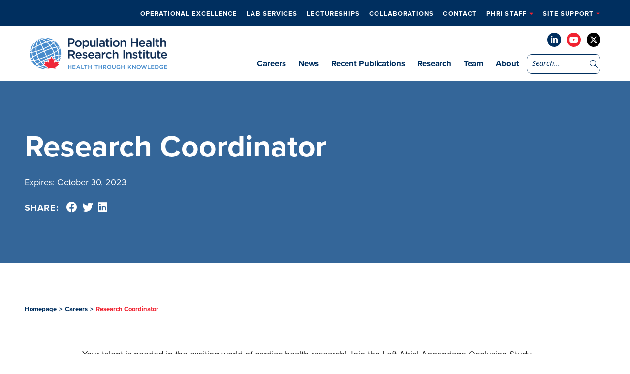

--- FILE ---
content_type: text/html; charset=UTF-8
request_url: https://www.phri.ca/careers-opportunities/research-coordinator-3/
body_size: 19827
content:
<!DOCTYPE html>
<html lang="en-US" class="no-js">
<head>
    <meta charset="UTF-8" />
<script type="text/javascript">
/* <![CDATA[ */
var gform;gform||(document.addEventListener("gform_main_scripts_loaded",function(){gform.scriptsLoaded=!0}),document.addEventListener("gform/theme/scripts_loaded",function(){gform.themeScriptsLoaded=!0}),window.addEventListener("DOMContentLoaded",function(){gform.domLoaded=!0}),gform={domLoaded:!1,scriptsLoaded:!1,themeScriptsLoaded:!1,isFormEditor:()=>"function"==typeof InitializeEditor,callIfLoaded:function(o){return!(!gform.domLoaded||!gform.scriptsLoaded||!gform.themeScriptsLoaded&&!gform.isFormEditor()||(gform.isFormEditor()&&console.warn("The use of gform.initializeOnLoaded() is deprecated in the form editor context and will be removed in Gravity Forms 3.1."),o(),0))},initializeOnLoaded:function(o){gform.callIfLoaded(o)||(document.addEventListener("gform_main_scripts_loaded",()=>{gform.scriptsLoaded=!0,gform.callIfLoaded(o)}),document.addEventListener("gform/theme/scripts_loaded",()=>{gform.themeScriptsLoaded=!0,gform.callIfLoaded(o)}),window.addEventListener("DOMContentLoaded",()=>{gform.domLoaded=!0,gform.callIfLoaded(o)}))},hooks:{action:{},filter:{}},addAction:function(o,r,e,t){gform.addHook("action",o,r,e,t)},addFilter:function(o,r,e,t){gform.addHook("filter",o,r,e,t)},doAction:function(o){gform.doHook("action",o,arguments)},applyFilters:function(o){return gform.doHook("filter",o,arguments)},removeAction:function(o,r){gform.removeHook("action",o,r)},removeFilter:function(o,r,e){gform.removeHook("filter",o,r,e)},addHook:function(o,r,e,t,n){null==gform.hooks[o][r]&&(gform.hooks[o][r]=[]);var d=gform.hooks[o][r];null==n&&(n=r+"_"+d.length),gform.hooks[o][r].push({tag:n,callable:e,priority:t=null==t?10:t})},doHook:function(r,o,e){var t;if(e=Array.prototype.slice.call(e,1),null!=gform.hooks[r][o]&&((o=gform.hooks[r][o]).sort(function(o,r){return o.priority-r.priority}),o.forEach(function(o){"function"!=typeof(t=o.callable)&&(t=window[t]),"action"==r?t.apply(null,e):e[0]=t.apply(null,e)})),"filter"==r)return e[0]},removeHook:function(o,r,t,n){var e;null!=gform.hooks[o][r]&&(e=(e=gform.hooks[o][r]).filter(function(o,r,e){return!!(null!=n&&n!=o.tag||null!=t&&t!=o.priority)}),gform.hooks[o][r]=e)}});
/* ]]> */
</script>

    <meta http-equiv="X-UA-Compatible" content="IE=edge">

    <meta name="HandheldFriendly" content="True">
    <meta name="MobileOptimized" content="320">
    <meta name="viewport" content="width=device-width, initial-scale=1, maximum-scale=1">
    <meta name="format-detection" content="telephone=no">
    <link rel="stylesheet" href="https://use.typekit.net/xcx5bkr.css">

    <meta name='robots' content='index, follow, max-image-preview:large, max-snippet:-1, max-video-preview:-1' />

	<!-- This site is optimized with the Yoast SEO plugin v26.6 - https://yoast.com/wordpress/plugins/seo/ -->
	<title>Research Coordinator - PHRI</title>
	<link rel="canonical" href="http://www.phri.ca/careers-opportunities/research-coordinator-3/" />
	<meta property="og:locale" content="en_US" />
	<meta property="og:type" content="article" />
	<meta property="og:title" content="Research Coordinator - PHRI" />
	<meta property="og:description" content="Your talent is needed in the exciting world of cardiac health research! Join the Left Atrial Appendage Occlusion Study (LAAOS-IV) team at the Population Health Research Institute (PHRI). We are seeking a temporary Research Coordinator (1 year full-time) to further add to the passion and skills of our dynamic team working in population health research. [&hellip;]" />
	<meta property="og:url" content="http://www.phri.ca/careers-opportunities/research-coordinator-3/" />
	<meta property="og:site_name" content="PHRI" />
	<meta property="article:modified_time" content="2023-10-25T13:15:47+00:00" />
	<meta name="twitter:card" content="summary_large_image" />
	<meta name="twitter:site" content="@phriresearch" />
	<meta name="twitter:label1" content="Est. reading time" />
	<meta name="twitter:data1" content="2 minutes" />
	<script type="application/ld+json" class="yoast-schema-graph">{"@context":"https://schema.org","@graph":[{"@type":"WebPage","@id":"http://www.phri.ca/careers-opportunities/research-coordinator-3/","url":"http://www.phri.ca/careers-opportunities/research-coordinator-3/","name":"Research Coordinator - PHRI","isPartOf":{"@id":"https://www.phri.ca/#website"},"datePublished":"2023-10-25T13:08:49+00:00","dateModified":"2023-10-25T13:15:47+00:00","breadcrumb":{"@id":"http://www.phri.ca/careers-opportunities/research-coordinator-3/#breadcrumb"},"inLanguage":"en-US","potentialAction":[{"@type":"ReadAction","target":["http://www.phri.ca/careers-opportunities/research-coordinator-3/"]}]},{"@type":"BreadcrumbList","@id":"http://www.phri.ca/careers-opportunities/research-coordinator-3/#breadcrumb","itemListElement":[{"@type":"ListItem","position":1,"name":"Home","item":"https://www.phri.ca/"},{"@type":"ListItem","position":2,"name":"Research Coordinator"}]},{"@type":"WebSite","@id":"https://www.phri.ca/#website","url":"https://www.phri.ca/","name":"PHRI","description":"","publisher":{"@id":"https://www.phri.ca/#organization"},"potentialAction":[{"@type":"SearchAction","target":{"@type":"EntryPoint","urlTemplate":"https://www.phri.ca/?s={search_term_string}"},"query-input":{"@type":"PropertyValueSpecification","valueRequired":true,"valueName":"search_term_string"}}],"inLanguage":"en-US"},{"@type":"Organization","@id":"https://www.phri.ca/#organization","name":"PHRI | Population Health Research Institute","url":"https://www.phri.ca/","logo":{"@type":"ImageObject","inLanguage":"en-US","@id":"https://www.phri.ca/#/schema/logo/image/","url":"https://phri.ca/wp-content/uploads/2020/06/logo.png","contentUrl":"https://phri.ca/wp-content/uploads/2020/06/logo.png","width":280,"height":64,"caption":"PHRI | Population Health Research Institute"},"image":{"@id":"https://www.phri.ca/#/schema/logo/image/"},"sameAs":["https://x.com/phriresearch","https://www.linkedin.com/company/population-health-research-institute/","https://www.youtube.com/channel/UC0Jm4U7pi06y_jIgYbE8uUA?view_as=subscriber"]}]}</script>
	<!-- / Yoast SEO plugin. -->


<link rel='dns-prefetch' href='//ajax.googleapis.com' />
<link rel='dns-prefetch' href='//cdnjs.cloudflare.com' />
<link rel='dns-prefetch' href='//kit.fontawesome.com' />
<link rel='dns-prefetch' href='//fonts.googleapis.com' />
<link rel='dns-prefetch' href='//use.typekit.net' />
<script async src="https://www.googletagmanager.com/gtag/js?id=UA-124194923-1"></script>
<script>
  window.dataLayer = window.dataLayer || [];
  function gtag(){dataLayer.push(arguments);}
  gtag("js", new Date());
  gtag("config", "UA-124194923-1", );
  </script>

	<link rel="alternate" title="oEmbed (JSON)" type="application/json+oembed" href="https://www.phri.ca/wp-json/oembed/1.0/embed?url=https%3A%2F%2Fwww.phri.ca%2Fcareers-opportunities%2Fresearch-coordinator-3%2F" />
<link rel="alternate" title="oEmbed (XML)" type="text/xml+oembed" href="https://www.phri.ca/wp-json/oembed/1.0/embed?url=https%3A%2F%2Fwww.phri.ca%2Fcareers-opportunities%2Fresearch-coordinator-3%2F&#038;format=xml" />
<style id='wp-img-auto-sizes-contain-inline-css' type='text/css'>
img:is([sizes=auto i],[sizes^="auto," i]){contain-intrinsic-size:3000px 1500px}
/*# sourceURL=wp-img-auto-sizes-contain-inline-css */
</style>
<style id='wp-emoji-styles-inline-css' type='text/css'>

	img.wp-smiley, img.emoji {
		display: inline !important;
		border: none !important;
		box-shadow: none !important;
		height: 1em !important;
		width: 1em !important;
		margin: 0 0.07em !important;
		vertical-align: -0.1em !important;
		background: none !important;
		padding: 0 !important;
	}
/*# sourceURL=wp-emoji-styles-inline-css */
</style>
<style id='wp-block-library-inline-css' type='text/css'>
:root{--wp-block-synced-color:#7a00df;--wp-block-synced-color--rgb:122,0,223;--wp-bound-block-color:var(--wp-block-synced-color);--wp-editor-canvas-background:#ddd;--wp-admin-theme-color:#007cba;--wp-admin-theme-color--rgb:0,124,186;--wp-admin-theme-color-darker-10:#006ba1;--wp-admin-theme-color-darker-10--rgb:0,107,160.5;--wp-admin-theme-color-darker-20:#005a87;--wp-admin-theme-color-darker-20--rgb:0,90,135;--wp-admin-border-width-focus:2px}@media (min-resolution:192dpi){:root{--wp-admin-border-width-focus:1.5px}}.wp-element-button{cursor:pointer}:root .has-very-light-gray-background-color{background-color:#eee}:root .has-very-dark-gray-background-color{background-color:#313131}:root .has-very-light-gray-color{color:#eee}:root .has-very-dark-gray-color{color:#313131}:root .has-vivid-green-cyan-to-vivid-cyan-blue-gradient-background{background:linear-gradient(135deg,#00d084,#0693e3)}:root .has-purple-crush-gradient-background{background:linear-gradient(135deg,#34e2e4,#4721fb 50%,#ab1dfe)}:root .has-hazy-dawn-gradient-background{background:linear-gradient(135deg,#faaca8,#dad0ec)}:root .has-subdued-olive-gradient-background{background:linear-gradient(135deg,#fafae1,#67a671)}:root .has-atomic-cream-gradient-background{background:linear-gradient(135deg,#fdd79a,#004a59)}:root .has-nightshade-gradient-background{background:linear-gradient(135deg,#330968,#31cdcf)}:root .has-midnight-gradient-background{background:linear-gradient(135deg,#020381,#2874fc)}:root{--wp--preset--font-size--normal:16px;--wp--preset--font-size--huge:42px}.has-regular-font-size{font-size:1em}.has-larger-font-size{font-size:2.625em}.has-normal-font-size{font-size:var(--wp--preset--font-size--normal)}.has-huge-font-size{font-size:var(--wp--preset--font-size--huge)}.has-text-align-center{text-align:center}.has-text-align-left{text-align:left}.has-text-align-right{text-align:right}.has-fit-text{white-space:nowrap!important}#end-resizable-editor-section{display:none}.aligncenter{clear:both}.items-justified-left{justify-content:flex-start}.items-justified-center{justify-content:center}.items-justified-right{justify-content:flex-end}.items-justified-space-between{justify-content:space-between}.screen-reader-text{border:0;clip-path:inset(50%);height:1px;margin:-1px;overflow:hidden;padding:0;position:absolute;width:1px;word-wrap:normal!important}.screen-reader-text:focus{background-color:#ddd;clip-path:none;color:#444;display:block;font-size:1em;height:auto;left:5px;line-height:normal;padding:15px 23px 14px;text-decoration:none;top:5px;width:auto;z-index:100000}html :where(.has-border-color){border-style:solid}html :where([style*=border-top-color]){border-top-style:solid}html :where([style*=border-right-color]){border-right-style:solid}html :where([style*=border-bottom-color]){border-bottom-style:solid}html :where([style*=border-left-color]){border-left-style:solid}html :where([style*=border-width]){border-style:solid}html :where([style*=border-top-width]){border-top-style:solid}html :where([style*=border-right-width]){border-right-style:solid}html :where([style*=border-bottom-width]){border-bottom-style:solid}html :where([style*=border-left-width]){border-left-style:solid}html :where(img[class*=wp-image-]){height:auto;max-width:100%}:where(figure){margin:0 0 1em}html :where(.is-position-sticky){--wp-admin--admin-bar--position-offset:var(--wp-admin--admin-bar--height,0px)}@media screen and (max-width:600px){html :where(.is-position-sticky){--wp-admin--admin-bar--position-offset:0px}}

/*# sourceURL=wp-block-library-inline-css */
</style><style id='global-styles-inline-css' type='text/css'>
:root{--wp--preset--aspect-ratio--square: 1;--wp--preset--aspect-ratio--4-3: 4/3;--wp--preset--aspect-ratio--3-4: 3/4;--wp--preset--aspect-ratio--3-2: 3/2;--wp--preset--aspect-ratio--2-3: 2/3;--wp--preset--aspect-ratio--16-9: 16/9;--wp--preset--aspect-ratio--9-16: 9/16;--wp--preset--color--black: #000000;--wp--preset--color--cyan-bluish-gray: #abb8c3;--wp--preset--color--white: #ffffff;--wp--preset--color--pale-pink: #f78da7;--wp--preset--color--vivid-red: #cf2e2e;--wp--preset--color--luminous-vivid-orange: #ff6900;--wp--preset--color--luminous-vivid-amber: #fcb900;--wp--preset--color--light-green-cyan: #7bdcb5;--wp--preset--color--vivid-green-cyan: #00d084;--wp--preset--color--pale-cyan-blue: #8ed1fc;--wp--preset--color--vivid-cyan-blue: #0693e3;--wp--preset--color--vivid-purple: #9b51e0;--wp--preset--gradient--vivid-cyan-blue-to-vivid-purple: linear-gradient(135deg,rgb(6,147,227) 0%,rgb(155,81,224) 100%);--wp--preset--gradient--light-green-cyan-to-vivid-green-cyan: linear-gradient(135deg,rgb(122,220,180) 0%,rgb(0,208,130) 100%);--wp--preset--gradient--luminous-vivid-amber-to-luminous-vivid-orange: linear-gradient(135deg,rgb(252,185,0) 0%,rgb(255,105,0) 100%);--wp--preset--gradient--luminous-vivid-orange-to-vivid-red: linear-gradient(135deg,rgb(255,105,0) 0%,rgb(207,46,46) 100%);--wp--preset--gradient--very-light-gray-to-cyan-bluish-gray: linear-gradient(135deg,rgb(238,238,238) 0%,rgb(169,184,195) 100%);--wp--preset--gradient--cool-to-warm-spectrum: linear-gradient(135deg,rgb(74,234,220) 0%,rgb(151,120,209) 20%,rgb(207,42,186) 40%,rgb(238,44,130) 60%,rgb(251,105,98) 80%,rgb(254,248,76) 100%);--wp--preset--gradient--blush-light-purple: linear-gradient(135deg,rgb(255,206,236) 0%,rgb(152,150,240) 100%);--wp--preset--gradient--blush-bordeaux: linear-gradient(135deg,rgb(254,205,165) 0%,rgb(254,45,45) 50%,rgb(107,0,62) 100%);--wp--preset--gradient--luminous-dusk: linear-gradient(135deg,rgb(255,203,112) 0%,rgb(199,81,192) 50%,rgb(65,88,208) 100%);--wp--preset--gradient--pale-ocean: linear-gradient(135deg,rgb(255,245,203) 0%,rgb(182,227,212) 50%,rgb(51,167,181) 100%);--wp--preset--gradient--electric-grass: linear-gradient(135deg,rgb(202,248,128) 0%,rgb(113,206,126) 100%);--wp--preset--gradient--midnight: linear-gradient(135deg,rgb(2,3,129) 0%,rgb(40,116,252) 100%);--wp--preset--font-size--small: 13px;--wp--preset--font-size--medium: 20px;--wp--preset--font-size--large: 36px;--wp--preset--font-size--x-large: 42px;--wp--preset--spacing--20: 0.44rem;--wp--preset--spacing--30: 0.67rem;--wp--preset--spacing--40: 1rem;--wp--preset--spacing--50: 1.5rem;--wp--preset--spacing--60: 2.25rem;--wp--preset--spacing--70: 3.38rem;--wp--preset--spacing--80: 5.06rem;--wp--preset--shadow--natural: 6px 6px 9px rgba(0, 0, 0, 0.2);--wp--preset--shadow--deep: 12px 12px 50px rgba(0, 0, 0, 0.4);--wp--preset--shadow--sharp: 6px 6px 0px rgba(0, 0, 0, 0.2);--wp--preset--shadow--outlined: 6px 6px 0px -3px rgb(255, 255, 255), 6px 6px rgb(0, 0, 0);--wp--preset--shadow--crisp: 6px 6px 0px rgb(0, 0, 0);}:where(.is-layout-flex){gap: 0.5em;}:where(.is-layout-grid){gap: 0.5em;}body .is-layout-flex{display: flex;}.is-layout-flex{flex-wrap: wrap;align-items: center;}.is-layout-flex > :is(*, div){margin: 0;}body .is-layout-grid{display: grid;}.is-layout-grid > :is(*, div){margin: 0;}:where(.wp-block-columns.is-layout-flex){gap: 2em;}:where(.wp-block-columns.is-layout-grid){gap: 2em;}:where(.wp-block-post-template.is-layout-flex){gap: 1.25em;}:where(.wp-block-post-template.is-layout-grid){gap: 1.25em;}.has-black-color{color: var(--wp--preset--color--black) !important;}.has-cyan-bluish-gray-color{color: var(--wp--preset--color--cyan-bluish-gray) !important;}.has-white-color{color: var(--wp--preset--color--white) !important;}.has-pale-pink-color{color: var(--wp--preset--color--pale-pink) !important;}.has-vivid-red-color{color: var(--wp--preset--color--vivid-red) !important;}.has-luminous-vivid-orange-color{color: var(--wp--preset--color--luminous-vivid-orange) !important;}.has-luminous-vivid-amber-color{color: var(--wp--preset--color--luminous-vivid-amber) !important;}.has-light-green-cyan-color{color: var(--wp--preset--color--light-green-cyan) !important;}.has-vivid-green-cyan-color{color: var(--wp--preset--color--vivid-green-cyan) !important;}.has-pale-cyan-blue-color{color: var(--wp--preset--color--pale-cyan-blue) !important;}.has-vivid-cyan-blue-color{color: var(--wp--preset--color--vivid-cyan-blue) !important;}.has-vivid-purple-color{color: var(--wp--preset--color--vivid-purple) !important;}.has-black-background-color{background-color: var(--wp--preset--color--black) !important;}.has-cyan-bluish-gray-background-color{background-color: var(--wp--preset--color--cyan-bluish-gray) !important;}.has-white-background-color{background-color: var(--wp--preset--color--white) !important;}.has-pale-pink-background-color{background-color: var(--wp--preset--color--pale-pink) !important;}.has-vivid-red-background-color{background-color: var(--wp--preset--color--vivid-red) !important;}.has-luminous-vivid-orange-background-color{background-color: var(--wp--preset--color--luminous-vivid-orange) !important;}.has-luminous-vivid-amber-background-color{background-color: var(--wp--preset--color--luminous-vivid-amber) !important;}.has-light-green-cyan-background-color{background-color: var(--wp--preset--color--light-green-cyan) !important;}.has-vivid-green-cyan-background-color{background-color: var(--wp--preset--color--vivid-green-cyan) !important;}.has-pale-cyan-blue-background-color{background-color: var(--wp--preset--color--pale-cyan-blue) !important;}.has-vivid-cyan-blue-background-color{background-color: var(--wp--preset--color--vivid-cyan-blue) !important;}.has-vivid-purple-background-color{background-color: var(--wp--preset--color--vivid-purple) !important;}.has-black-border-color{border-color: var(--wp--preset--color--black) !important;}.has-cyan-bluish-gray-border-color{border-color: var(--wp--preset--color--cyan-bluish-gray) !important;}.has-white-border-color{border-color: var(--wp--preset--color--white) !important;}.has-pale-pink-border-color{border-color: var(--wp--preset--color--pale-pink) !important;}.has-vivid-red-border-color{border-color: var(--wp--preset--color--vivid-red) !important;}.has-luminous-vivid-orange-border-color{border-color: var(--wp--preset--color--luminous-vivid-orange) !important;}.has-luminous-vivid-amber-border-color{border-color: var(--wp--preset--color--luminous-vivid-amber) !important;}.has-light-green-cyan-border-color{border-color: var(--wp--preset--color--light-green-cyan) !important;}.has-vivid-green-cyan-border-color{border-color: var(--wp--preset--color--vivid-green-cyan) !important;}.has-pale-cyan-blue-border-color{border-color: var(--wp--preset--color--pale-cyan-blue) !important;}.has-vivid-cyan-blue-border-color{border-color: var(--wp--preset--color--vivid-cyan-blue) !important;}.has-vivid-purple-border-color{border-color: var(--wp--preset--color--vivid-purple) !important;}.has-vivid-cyan-blue-to-vivid-purple-gradient-background{background: var(--wp--preset--gradient--vivid-cyan-blue-to-vivid-purple) !important;}.has-light-green-cyan-to-vivid-green-cyan-gradient-background{background: var(--wp--preset--gradient--light-green-cyan-to-vivid-green-cyan) !important;}.has-luminous-vivid-amber-to-luminous-vivid-orange-gradient-background{background: var(--wp--preset--gradient--luminous-vivid-amber-to-luminous-vivid-orange) !important;}.has-luminous-vivid-orange-to-vivid-red-gradient-background{background: var(--wp--preset--gradient--luminous-vivid-orange-to-vivid-red) !important;}.has-very-light-gray-to-cyan-bluish-gray-gradient-background{background: var(--wp--preset--gradient--very-light-gray-to-cyan-bluish-gray) !important;}.has-cool-to-warm-spectrum-gradient-background{background: var(--wp--preset--gradient--cool-to-warm-spectrum) !important;}.has-blush-light-purple-gradient-background{background: var(--wp--preset--gradient--blush-light-purple) !important;}.has-blush-bordeaux-gradient-background{background: var(--wp--preset--gradient--blush-bordeaux) !important;}.has-luminous-dusk-gradient-background{background: var(--wp--preset--gradient--luminous-dusk) !important;}.has-pale-ocean-gradient-background{background: var(--wp--preset--gradient--pale-ocean) !important;}.has-electric-grass-gradient-background{background: var(--wp--preset--gradient--electric-grass) !important;}.has-midnight-gradient-background{background: var(--wp--preset--gradient--midnight) !important;}.has-small-font-size{font-size: var(--wp--preset--font-size--small) !important;}.has-medium-font-size{font-size: var(--wp--preset--font-size--medium) !important;}.has-large-font-size{font-size: var(--wp--preset--font-size--large) !important;}.has-x-large-font-size{font-size: var(--wp--preset--font-size--x-large) !important;}
/*# sourceURL=global-styles-inline-css */
</style>

<style id='classic-theme-styles-inline-css' type='text/css'>
/*! This file is auto-generated */
.wp-block-button__link{color:#fff;background-color:#32373c;border-radius:9999px;box-shadow:none;text-decoration:none;padding:calc(.667em + 2px) calc(1.333em + 2px);font-size:1.125em}.wp-block-file__button{background:#32373c;color:#fff;text-decoration:none}
/*# sourceURL=/wp-includes/css/classic-themes.min.css */
</style>
<link rel='stylesheet' id='google-fonts-css' href='https://fonts.googleapis.com/css?family=Open+Sans%3A300%2C300i%2C400%2C400i%2C600%2C600i%2C700%2C700i&#038;ver=6.9' type='text/css' media='all' />
<link rel='stylesheet' id='fontawesome-css' href='https://cdnjs.cloudflare.com/ajax/libs/font-awesome/6.4.2/css/all.min.css?ver=6.9' type='text/css' media='all' />
<link rel='stylesheet' id='fancybox-css' href='https://cdnjs.cloudflare.com/ajax/libs/fancybox/3.5.6/jquery.fancybox.min.css?ver=6.9' type='text/css' media='all' />
<link rel='stylesheet' id='slick-css' href='https://cdnjs.cloudflare.com/ajax/libs/slick-carousel/1.9.0/slick.min.css?ver=6.9' type='text/css' media='all' />
<link rel='stylesheet' id='fonts-css' href='https://use.typekit.net/wkk1mji.css?ver=6.9' type='text/css' media='all' />
<link rel='stylesheet' id='theme-style-css' href='https://www.phri.ca/wp-content/themes/strukture/styles/css/main-style.css?ver=1768538724' type='text/css' media='all' />
<script type="text/javascript" src="//ajax.googleapis.com/ajax/libs/jquery/3.5.1/jquery.min.js?ver=6.9" id="jquery-js"></script>
<script type="text/javascript" src="https://www.phri.ca/wp-content/plugins/analytics-tracker/javascripts/vendors/jquery-scrolldepth/jquery.scrolldepth.min.js?ver=6.9" id="analyticstracker-jquery-scrolldepth-js"></script>
<script type="text/javascript" src="https://www.phri.ca/wp-content/plugins/analytics-tracker/javascripts/analyticstracker.js?ver=6.9" id="analyticstracker-js-js"></script>
<link rel="https://api.w.org/" href="https://www.phri.ca/wp-json/" /><meta name="cdp-version" content="1.5.0" /><!-- Stream WordPress user activity plugin v4.1.1 -->
<link rel="icon" href="https://www.phri.ca/wp-content/uploads/2020/03/pphri.png" sizes="32x32" />
<link rel="icon" href="https://www.phri.ca/wp-content/uploads/2020/03/pphri.png" sizes="192x192" />
<link rel="apple-touch-icon" href="https://www.phri.ca/wp-content/uploads/2020/03/pphri.png" />
<meta name="msapplication-TileImage" content="https://www.phri.ca/wp-content/uploads/2020/03/pphri.png" />
		<style type="text/css" id="wp-custom-css">
			.bh {color:#F12331;}




/* lectureships */

.event .image-column {
    
	min-width: 360px; }


/* global font increase */
@media screen and (min-width: 1200px) {
.gform_description, p {
    font-size: 18px;
	}}


/* hide footer twitter */

footer .social-list li:last-child {display:none;}

.page-template-_2023-careers .careers-banner-wrapper{
	background-size:cover;
}		</style>
		</head>

<body class="wp-singular career-template-default single single-career postid-7296 wp-theme-strukture">

    <header class="site-utility">
        <div class="row">
            <div class="columns-12">




                <ul id="menu-utility-menu" class="nav-menu utility-menu"><li id="menu-item-4194" class="menu-item menu-item-type-post_type menu-item-object-page menu-item-4194"><a href="https://www.phri.ca/what-we-do/">Operational Excellence</a></li>
<li id="menu-item-6846" class="menu-item menu-item-type-custom menu-item-object-custom menu-item-6846"><a href="https://phri.ca/what-we-do/crlb-gmel/">Lab Services</a></li>
<li id="menu-item-6413" class="menu-item menu-item-type-post_type menu-item-object-page menu-item-6413"><a href="https://www.phri.ca/lectureships/">Lectureships</a></li>
<li id="menu-item-7000" class="menu-item menu-item-type-post_type menu-item-object-page menu-item-7000"><a href="https://www.phri.ca/collaborations/">Collaborations</a></li>
<li id="menu-item-5243" class="menu-item menu-item-type-post_type menu-item-object-page menu-item-5243"><a href="https://www.phri.ca/contact/">Contact</a></li>
<li id="menu-item-2743" class="menu-item menu-item-type-custom menu-item-object-custom menu-item-has-children menu-item-2743"><a href="#">PHRI Staff</a>
<ul class="sub-menu">
	<li id="menu-item-2736" class="menu-item menu-item-type-custom menu-item-object-custom menu-item-2736"><a target="_blank" href="https://outlook.office365.com/mail/">Outlook.com</a></li>
	<li id="menu-item-5277" class="menu-item menu-item-type-custom menu-item-object-custom menu-item-5277"><a href="https://webmail.phri.ca/owa/">Webmail</a></li>
	<li id="menu-item-2737" class="menu-item menu-item-type-custom menu-item-object-custom menu-item-2737"><a target="_blank" href="https://phrica.sharepoint.com/sites/Beat">PHRI Intranet</a></li>
	<li id="menu-item-2738" class="menu-item menu-item-type-custom menu-item-object-custom menu-item-2738"><a target="_blank" href="https://hub.hhsc.ca/">HHS Hub</a></li>
	<li id="menu-item-2741" class="menu-item menu-item-type-custom menu-item-object-custom menu-item-2741"><a target="_blank" href="https://mylearning.phri.ca/">PHRI LMS</a></li>
	<li id="menu-item-2739" class="menu-item menu-item-type-custom menu-item-object-custom menu-item-2739"><a target="_blank" href="https://www.workingatmcmaster.ca/">McMaster Intranet</a></li>
	<li id="menu-item-2740" class="menu-item menu-item-type-custom menu-item-object-custom menu-item-2740"><a target="_blank" href="https://edya.fa.ca2.oraclecloud.com/fscmUI/faces/AtkHomePageWelcome?_afrLoop=234977372063031&#038;_afrWindowMode=0&#038;_afrWindowId=null&#038;_adf.ctrl-state=zev6mvndu_564&#038;_afrFS=16&#038;_afrMT=screen&#038;_afrMFW=1920&#038;_afrMFH=937&#038;_afrMFDW=1920&#038;_afrMFDH=1080&#038;_afrMFC=8&#038;_afrMFCI=0&#038;_afrMFM=0&#038;_afrMFR=96&#038;_afrMFG=0&#038;_afrMFS=0&#038;_afrMFO=0">myHR Login</a></li>
	<li id="menu-item-2742" class="menu-item menu-item-type-custom menu-item-object-custom menu-item-2742"><a target="_blank" href="https://mypassword.phri.ca/">MyPassword</a></li>
	<li id="menu-item-2968" class="menu-item menu-item-type-custom menu-item-object-custom menu-item-2968"><a href="https://hhsscreening.hhsc.ca/">HHS COVID-19 self assessment</a></li>
	<li id="menu-item-5152" class="menu-item menu-item-type-custom menu-item-object-custom menu-item-5152"><a href="https://access.phri.ca">Citrix</a></li>
</ul>
</li>
<li id="menu-item-2746" class="menu-item menu-item-type-custom menu-item-object-custom menu-item-has-children menu-item-2746"><a href="#">Site Support</a>
<ul class="sub-menu">
	<li id="menu-item-2744" class="menu-item menu-item-type-custom menu-item-object-custom menu-item-2744"><a target="_blank" href="https://rome.phri.ca/files/idatafax/">DFexplore/ iDataFax</a></li>
	<li id="menu-item-2745" class="menu-item menu-item-type-custom menu-item-object-custom menu-item-2745"><a href="https://phri.ca/what-we-do/research-specimen-and-supply-management#form">RSSM Form</a></li>
</ul>
</li>
</ul>

            </div>
        </div>
    </header>



    <header class="site-header" role="banner">
        <div class="row row-middle row-wrap">

            <div class="columns-4 logo-column">

               <a href="https://www.phri.ca" title="PHRI" rel="home"><img src="https://www.phri.ca/wp-content/themes/strukture/images/logo.png" alt="PHRI" class="site-logo" /></a>
               <a class="fs-menu-trigger" href="#">
                <span class="burger-menu-text">Menu</span>

                <span class="fs-burger-menu">
                    <span class="burger-line"></span>
                </span>
            </a>
        </div>

        <nav class="columns-8  navigation-column" role="navigation">

            <div class="social-header">
                
                    <ul class="social-list">

                        
                            <li>
                                <a href="https://www.linkedin.com/company/population-health-research-institute/" target="_blank" rel="noopener">
                                    <i class="fab fa-linkedin-in" aria-hidden="true"></i>
                                </a>
                            </li>
                        
                            <li>
                                <a href="https://www.youtube.com/channel/UC0Jm4U7pi06y_jIgYbE8uUA?view_as=subscriber" target="_blank" rel="noopener">
                                    <i class="fab fa-youtube" aria-hidden="true"></i>
                                </a>
                            </li>
                        
                            <li>
                                <a href="https://twitter.com/phriresearch" target="_blank" rel="noopener">
                                    <i class="fab fa-x-twitter" aria-hidden="true"></i>
                                </a>
                            </li>
                        
                    </ul>

                <!-- 
                                    <a class="button twitter" href="https://twitter.com/phriresearch" target="_blank">
                     <i class="fab fa-x-twitter"></i>
                 Follow @PHRI Research</a>
                  -->
             
         </div>

         <div class="menu-search">
            <ul id="menu-primary-menu" class="nav-menu main-menu"><li id="menu-item-7002" class="menu-item menu-item-type-post_type menu-item-object-page menu-item-7002"><a href="https://www.phri.ca/careers/">Careers</a></li>
<li id="menu-item-6280" class="menu-item menu-item-type-post_type menu-item-object-page menu-item-6280"><a href="https://www.phri.ca/news/">News</a></li>
<li id="menu-item-4064" class="menu-item menu-item-type-post_type menu-item-object-page menu-item-4064"><a href="https://www.phri.ca/recent-publications/">Recent Publications</a></li>
<li id="menu-item-412" class="menu-item menu-item-type-post_type menu-item-object-page menu-item-412"><a href="https://www.phri.ca/research/">Research</a></li>
<li id="menu-item-566" class="menu-item menu-item-type-post_type menu-item-object-page menu-item-566"><a href="https://www.phri.ca/team/">Team</a></li>
<li id="menu-item-6294" class="menu-item menu-item-type-post_type menu-item-object-page menu-item-6294"><a href="https://www.phri.ca/about/">About</a></li>
</ul>
            <div class="util-search">
                <form action="/" method="get">
	<input type="text" name="s" id="search" placeholder="Search..." value="" />
	<button><i class="fa fa-search" aria-hidden="true"></i></button>
</form>
            </div>
        </div>


    </nav>
</div>
</header>

<section id="main" class="site-main">



<section class="">
    <div class="page-banner single-page-banner" data-bg="bg-696ae9fc83d6f">
        <div class="row-bottom row">

            <div class="content-container columns-6  content-column">
                <div class="banner-content-box">
                    <div class="title-container">
                        
                        <h1>Research Coordinator</h1>
                    </div>
                </div>
            </div>

            <div class="columns-12">
                <div class="post-meta-container">
                    <div class="post-meta">
                        <p>Expires: October 30, 2023</p>

                    </div>
                    


<div class="social-share">
    <h6 class="subtitle">Share:</h6>
    <ul class="social-list">
        <li class="facebook-share">
            <a target="_blank" href="https://www.facebook.com/sharer/sharer.php?u=https://www.phri.ca/careers-opportunities/research-coordinator-3/" class="pop"><i class="fab fa-facebook"></i></a>
        </li>

        <li class="twitter-share">
            <a class="fa fa-twitter pop" href= "http://twitter.com/intent/tweet?text=Currently reading Research Coordinator;url=https://www.phri.ca/careers-opportunities/research-coordinator-3/"" target="_blank" rel="noopener noreferrer">
            </a>
        </li>


        <li class="linkedin-share">
            <a target="_blank" href="https://www.linkedin.com/cws/share?url=https://www.phri.ca/careers-opportunities/research-coordinator-3/" class="pop"><i class="fab fa-linkedin"></i></a>
        </li>



    </ul>
</div>


                </div>
            </div>

        </div>
    </div>
</section>
<div class="row"><ul id="breadcrumbs" class="breadcrumbs"><li class="item-home"><a class="bread-link bread-home" href="https://www.phri.ca" title="Homepage">Homepage</a></li><li class="separator separator-home"> &gt; </li><li class="item-parent item-custom-post-type-career"><a class="bread-parent bread-custom-post-type-career" href="https://www.phri.ca/careers" title="Careers">Careers</a></li><li class="separator"> &gt; </li><li class="item-current item-7296"><strong class="bread-current bread-7296" title="Research Coordinator">Research Coordinator</strong></li></ul></div><article class="entry-content row">
    <div class="columns-10 column-center content-column">
        <p>Your talent is needed in the exciting world of cardiac health research! Join the Left Atrial Appendage Occlusion Study (LAAOS-IV) team at the Population Health Research Institute (PHRI).</p>
<p>We are seeking a temporary Research Coordinator (1 year full-time) to further add to the passion and skills of our dynamic team working in population health research.</p>
<h6>As a Research coordinator, you will:</h6>
<ul>
<li>Provide coordination and direction in the development of data management methodologies and site management practices for multiple studies; including key data management methods.</li>
<li>Preparation, design and/or support development of study specific documentation</li>
<li>Perform site monitoring and site visits to confirm adherence to study protocol, procedures, ICH-GCP guidelines, local and national regulations and guidelines</li>
<li>Evaluate and review high level study reports to confirm accuracy in data reporting for data monitoring and study committees</li>
<li>Prepare and present reports; organize and facilitate data transfers with external stakeholders (both incoming and outgoing)</li>
<li>Development and monitoring of study timelines and key deliverables in collaboration with internal and external stakeholders</li>
<li>Management and administration of IP distribution, IP quality control and requirements per product monograph</li>
<li>Mentor and support study staff by suggesting plans or training programs professional growth and development to aid team members in reaching their career goals</li>
<li>Support Principal Investigator(s) in preparation of proposals, grant budgeting and writing as it pertains to human resources, investigator site payments, Investigational product, IT and system requirements</li>
<li>Collaborate and provide guidance to supporting departments for the maintenance of study systems and development of study specific contracts</li>
<li>Development and monitoring of study timelines and key deliverables in collaboration with internal and external stakeholders and project team members</li>
<li>Other duties as assigned.</li>
</ul>
<h6 id="requisitionDescriptionInterface.ID2301.row1" class="inlinepanel"><span class="subtitle">Qualifications include:</span></h6>
<ul>
<li>Bachelor’s Degree in Health Sciences or related areas of study as well as 3+ years of work experience in the coordination of multi-centre research studies</li>
<li>Experience with management of large clinical research datasets and applicable knowledge of ICH-GCP Guidelines and international research requirements</li>
<li>Highly developed leadership, communication and problem solving skills</li>
<li>Highly efficient computer skills and extensive experience with the Microsoft Office suite, iDataFax and FrameMaker software</li>
<li>Broad knowledge of research methodology, clinical trials and drug development processes</li>
</ul>
<p>This is a Hamilton Health Sciences temporary (1 year) full-time posting: 37.5 hours/week Monday through Friday, based in Hamilton, Ontario<em>.</em></p>
<p>If you have any inquiries regarding the study or the position, please feel free to contact us at <a href="mailto:phri.laaos-4.jobs@phri.ca" target="_new" rel="noopener">phri.laaos-4.jobs@phri.ca</a>.</p>
<p><em>Excellence in Program Management Supporting World-Leading Research &#8211; </em><em>Join PHRI!</em></p>
<pre><strong>For more information - and to apply - go to</strong>: <a href="https://hhsc.taleo.net/careersection/2/jobdetail.ftl?job=107497&amp;lang=en" target="_blank" rel="noopener">Job Number 107497</a></pre>
<pre><strong>Deadline for applications:</strong> October 30, 2023, 11:59 pm ET.</pre>
    </div>
</article>



<div class="row  row-center social-share-footer">
	<div class="columns-10">
		


<div class="social-share">
    <h6 class="subtitle">Share:</h6>
    <ul class="social-list">
        <li class="facebook-share">
            <a target="_blank" href="https://www.facebook.com/sharer/sharer.php?u=https://www.phri.ca/careers-opportunities/research-coordinator-3/" class="pop"><i class="fab fa-facebook"></i></a>
        </li>

        <li class="twitter-share">
            <a class="fa fa-twitter pop" href= "http://twitter.com/intent/tweet?text=Currently reading Research Coordinator;url=https://www.phri.ca/careers-opportunities/research-coordinator-3/"" target="_blank" rel="noopener noreferrer">
            </a>
        </li>


        <li class="linkedin-share">
            <a target="_blank" href="https://www.linkedin.com/cws/share?url=https://www.phri.ca/careers-opportunities/research-coordinator-3/" class="pop"><i class="fab fa-linkedin"></i></a>
        </li>



    </ul>
</div>


	</div>
</div>
<!-- <section class="related-posts">
	<div class="row row-center">
		<div class="columns-10">
			<h2>Other Active Job Listings</h2>
<p>Lorem ipsum dolor sit amet, consectetur adipiscing elit, sed do eiusmod tempor incididunt ut labore et dolore magna aliqua. Ut enim ad minim veniam, quis nostrud exercitation ullamco laboris nisi ut aliquip ex ea commodo consequat.</p>
		</div>
		<div class="columns-12">
					</div>
	</div>
</section> -->


</section>

<div class="back-to-top">
    <i class="far fa-arrow-up"></i>
    <p>Back To Top</p>
</div>



<section class="footer-news-container">
    <div class="footer-news-wrapper row row-center">
        <div class="footer-news columns-12 flex">

            <div class="news-content-wrapper columns-12">
                <h4>Sign up for the PHRI Pulse Newsletter</h4>
                <img src='https://www.phri.ca/wp-content/uploads/2019/12/PulseRed.svg' srcset='' sizes='(max-width: 1px) 100vw, 1px' alt='PHRI Pulse Newsletter' />            </div>

            <div class="newsletter-signup columns-12">

                <div class="columns-10">
                    <p>Don't miss out on the latest health research news from the Population Health Research Institute in Hamilton, Canada</p>                </div>

                <div class="columns-12">
                    
                <div class='gf_browser_chrome gform_wrapper gform_legacy_markup_wrapper gform-theme--no-framework' data-form-theme='legacy' data-form-index='0' id='gform_wrapper_3' ><form method='post' enctype='multipart/form-data'  id='gform_3'  action='/careers-opportunities/research-coordinator-3/' data-formid='3' novalidate>
                        <div class='gform-body gform_body'><ul id='gform_fields_3' class='gform_fields top_label form_sublabel_below description_below validation_below'><li id="field_3_4" class="gfield gfield--type-honeypot gform_validation_container field_sublabel_below gfield--has-description field_description_below field_validation_below gfield_visibility_visible"  ><label class='gfield_label gform-field-label' for='input_3_4'>URL</label><div class='ginput_container'><input name='input_4' id='input_3_4' type='text' value='' autocomplete='new-password'/></div><div class='gfield_description' id='gfield_description_3_4'>This field is for validation purposes and should be left unchanged.</div></li><li id="field_3_1" class="gfield gfield--type-text gfield_contains_required field_sublabel_below gfield--no-description field_description_below field_validation_below gfield_visibility_visible"  ><label class='gfield_label gform-field-label' for='input_3_1'>Full Name<span class="gfield_required"><span class="gfield_required gfield_required_asterisk">*</span></span></label><div class='ginput_container ginput_container_text'><input name='input_1' id='input_3_1' type='text' value='' class='large'    placeholder='Full Name*' aria-required="true" aria-invalid="false"   /></div></li><li id="field_3_2" class="gfield gfield--type-email gfield_contains_required field_sublabel_below gfield--no-description field_description_below field_validation_below gfield_visibility_visible"  ><label class='gfield_label gform-field-label' for='input_3_2'>Email<span class="gfield_required"><span class="gfield_required gfield_required_asterisk">*</span></span></label><div class='ginput_container ginput_container_email'>
                            <input name='input_2' id='input_3_2' type='email' value='' class='large'   placeholder='Email*' aria-required="true" aria-invalid="false"  />
                        </div></li><li id="field_3_3" class="gfield gfield--type-captcha field_sublabel_below gfield--no-description field_description_below field_validation_below gfield_visibility_visible"  ><label class='gfield_label gform-field-label' for='input_3_3'>CAPTCHA</label><div id='input_3_3' class='ginput_container ginput_recaptcha' data-sitekey='6LciZLEZAAAAANFPB5l-6mmUSHvkKTFpeRrJ_ZPQ'  data-theme='light' data-tabindex='0'  data-badge=''></div></li></ul></div>
        <div class='gform-footer gform_footer top_label'> <input type='submit' id='gform_submit_button_3' class='gform_button button' onclick='gform.submission.handleButtonClick(this);' data-submission-type='submit' value='Submit'  /> 
            <input type='hidden' class='gform_hidden' name='gform_submission_method' data-js='gform_submission_method_3' value='postback' />
            <input type='hidden' class='gform_hidden' name='gform_theme' data-js='gform_theme_3' id='gform_theme_3' value='legacy' />
            <input type='hidden' class='gform_hidden' name='gform_style_settings' data-js='gform_style_settings_3' id='gform_style_settings_3' value='[]' />
            <input type='hidden' class='gform_hidden' name='is_submit_3' value='1' />
            <input type='hidden' class='gform_hidden' name='gform_submit' value='3' />
            
            <input type='hidden' class='gform_hidden' name='gform_unique_id' value='' />
            <input type='hidden' class='gform_hidden' name='state_3' value='WyJbXSIsIjY0ODgyYzgwZjVhNWNjZDQxNDZjNzMzZDJhNDU3YTkzIl0=' />
            <input type='hidden' autocomplete='off' class='gform_hidden' name='gform_target_page_number_3' id='gform_target_page_number_3' value='0' />
            <input type='hidden' autocomplete='off' class='gform_hidden' name='gform_source_page_number_3' id='gform_source_page_number_3' value='1' />
            <input type='hidden' name='gform_field_values' value='' />
            
        </div>
                        </form>
                        </div><script type="text/javascript">
/* <![CDATA[ */
 gform.initializeOnLoaded( function() {gformInitSpinner( 3, 'https://www.phri.ca/wp-content/plugins/gravityforms/images/spinner.svg', true );jQuery('#gform_ajax_frame_3').on('load',function(){var contents = jQuery(this).contents().find('*').html();var is_postback = contents.indexOf('GF_AJAX_POSTBACK') >= 0;if(!is_postback){return;}var form_content = jQuery(this).contents().find('#gform_wrapper_3');var is_confirmation = jQuery(this).contents().find('#gform_confirmation_wrapper_3').length > 0;var is_redirect = contents.indexOf('gformRedirect(){') >= 0;var is_form = form_content.length > 0 && ! is_redirect && ! is_confirmation;var mt = parseInt(jQuery('html').css('margin-top'), 10) + parseInt(jQuery('body').css('margin-top'), 10) + 100;if(is_form){jQuery('#gform_wrapper_3').html(form_content.html());if(form_content.hasClass('gform_validation_error')){jQuery('#gform_wrapper_3').addClass('gform_validation_error');} else {jQuery('#gform_wrapper_3').removeClass('gform_validation_error');}setTimeout( function() { /* delay the scroll by 50 milliseconds to fix a bug in chrome */  }, 50 );if(window['gformInitDatepicker']) {gformInitDatepicker();}if(window['gformInitPriceFields']) {gformInitPriceFields();}var current_page = jQuery('#gform_source_page_number_3').val();gformInitSpinner( 3, 'https://www.phri.ca/wp-content/plugins/gravityforms/images/spinner.svg', true );jQuery(document).trigger('gform_page_loaded', [3, current_page]);window['gf_submitting_3'] = false;}else if(!is_redirect){var confirmation_content = jQuery(this).contents().find('.GF_AJAX_POSTBACK').html();if(!confirmation_content){confirmation_content = contents;}jQuery('#gform_wrapper_3').replaceWith(confirmation_content);jQuery(document).trigger('gform_confirmation_loaded', [3]);window['gf_submitting_3'] = false;wp.a11y.speak(jQuery('#gform_confirmation_message_3').text());}else{jQuery('#gform_3').append(contents);if(window['gformRedirect']) {gformRedirect();}}jQuery(document).trigger("gform_pre_post_render", [{ formId: "3", currentPage: "current_page", abort: function() { this.preventDefault(); } }]);        if (event && event.defaultPrevented) {                return;        }        const gformWrapperDiv = document.getElementById( "gform_wrapper_3" );        if ( gformWrapperDiv ) {            const visibilitySpan = document.createElement( "span" );            visibilitySpan.id = "gform_visibility_test_3";            gformWrapperDiv.insertAdjacentElement( "afterend", visibilitySpan );        }        const visibilityTestDiv = document.getElementById( "gform_visibility_test_3" );        let postRenderFired = false;        function triggerPostRender() {            if ( postRenderFired ) {                return;            }            postRenderFired = true;            gform.core.triggerPostRenderEvents( 3, current_page );            if ( visibilityTestDiv ) {                visibilityTestDiv.parentNode.removeChild( visibilityTestDiv );            }        }        function debounce( func, wait, immediate ) {            var timeout;            return function() {                var context = this, args = arguments;                var later = function() {                    timeout = null;                    if ( !immediate ) func.apply( context, args );                };                var callNow = immediate && !timeout;                clearTimeout( timeout );                timeout = setTimeout( later, wait );                if ( callNow ) func.apply( context, args );            };        }        const debouncedTriggerPostRender = debounce( function() {            triggerPostRender();        }, 200 );        if ( visibilityTestDiv && visibilityTestDiv.offsetParent === null ) {            const observer = new MutationObserver( ( mutations ) => {                mutations.forEach( ( mutation ) => {                    if ( mutation.type === 'attributes' && visibilityTestDiv.offsetParent !== null ) {                        debouncedTriggerPostRender();                        observer.disconnect();                    }                });            });            observer.observe( document.body, {                attributes: true,                childList: false,                subtree: true,                attributeFilter: [ 'style', 'class' ],            });        } else {            triggerPostRender();        }    } );} ); 
/* ]]> */
</script>
                </div>

            </div>
        </div>
    </div>
</section>


<footer class="site-footer" role="contentinfo">

    <div class="row row-center">


        <div class="columns-12 flex">

            <div class="columns-10 footer-logo-column">

                <div class="columns-4">
                    <a href="https://www.phri.ca" title="PHRI" rel="home"><img src="https://www.phri.ca/wp-content/themes/strukture/images/logo.png" alt="PHRI" class="site-logo" /></a>                </div>

                <div class="institutes columns-8">

                    <p>PHRI is a joint institute of McMaster University  and Hamilton Health Sciences</p>

                    <a target="_blank" href="https://www.mcmaster.ca/"><img src="https://www.phri.ca/wp-content/uploads/2019/12/McMasterLogo-e1585628733689.jpg"></a>
                    <a target="_blank" href="https://www.hamiltonhealthsciences.ca/"><img src="https://www.phri.ca/wp-content/uploads/2019/12/HamiltonLogo.jpg"></a>
                    
                </div>


            </div>


            <div class="columns-12 footer-menus">

                <div class="columns-3 footer-menu">
                    <h5>Research</h5>
                    <ul id="menu-research" class="nav-menu footer-menu"><li id="menu-item-3406" class="menu-item menu-item-type-post_type menu-item-object-page menu-item-3406"><a href="https://www.phri.ca/landmark-studies/">Landmark Studies</a></li>
<li id="menu-item-1291" class="menu-item menu-item-type-taxonomy menu-item-object-research_cat menu-item-1291"><a href="https://www.phri.ca/research-categories/interventional-cardiology/">ACS &#038; Interventional Cardiology</a></li>
<li id="menu-item-1292" class="menu-item menu-item-type-taxonomy menu-item-object-research_cat menu-item-1292"><a href="https://www.phri.ca/research-categories/arrhythmia-and-heart-failure/">Arrhythmia &#038; Heart Failure</a></li>
<li id="menu-item-5478" class="menu-item menu-item-type-custom menu-item-object-custom menu-item-5478"><a href="https://phri.ca/research-categories/biomarkers-genetics/">Biomarkers &#038; Genetics</a></li>
<li id="menu-item-1293" class="menu-item menu-item-type-taxonomy menu-item-object-research_cat menu-item-1293"><a href="https://www.phri.ca/research-categories/brain-health/">Brain Health &amp; Stroke</a></li>
<li id="menu-item-1298" class="menu-item menu-item-type-taxonomy menu-item-object-research_cat menu-item-1298"><a href="https://www.phri.ca/research-categories/cancer-survivorship/">Cancer Survivorship</a></li>
<li id="menu-item-1294" class="menu-item menu-item-type-taxonomy menu-item-object-research_cat menu-item-1294"><a href="https://www.phri.ca/research-categories/cvd-prevention/">CVD Prevention</a></li>
<li id="menu-item-1295" class="menu-item menu-item-type-taxonomy menu-item-object-research_cat menu-item-1295"><a href="https://www.phri.ca/research-categories/diabetes/">Diabetes &amp; Metabolism</a></li>
<li id="menu-item-1296" class="menu-item menu-item-type-taxonomy menu-item-object-research_cat menu-item-1296"><a href="https://www.phri.ca/research-categories/global-and-population-health/">Global &amp; Population Health</a></li>
<li id="menu-item-2944" class="menu-item menu-item-type-taxonomy menu-item-object-research_cat menu-item-2944"><a href="https://www.phri.ca/research-categories/infectious-diseases/">Infectious Diseases</a></li>
<li id="menu-item-1297" class="menu-item menu-item-type-taxonomy menu-item-object-research_cat menu-item-1297"><a href="https://www.phri.ca/research-categories/knowledge-translation-health-systems/">Knowledge Translation &#038; Health Systems</a></li>
<li id="menu-item-1299" class="menu-item menu-item-type-taxonomy menu-item-object-research_cat menu-item-1299"><a href="https://www.phri.ca/research-categories/perioperative-surgery/">Perioperative &#038; Surgery</a></li>
<li id="menu-item-1300" class="menu-item menu-item-type-taxonomy menu-item-object-research_cat menu-item-1300"><a href="https://www.phri.ca/research-categories/renal/">Renal</a></li>
<li id="menu-item-1301" class="menu-item menu-item-type-taxonomy menu-item-object-research_cat menu-item-1301"><a href="https://www.phri.ca/research-categories/thrombosis/">Thrombosis</a></li>
</ul>                </div>

                <div class="columns-2 footer-menu">
                    <h5>Team</h5>
                    <ul id="menu-team" class="nav-menu footer-menu"><li id="menu-item-553" class="menu-item menu-item-type-taxonomy menu-item-object-team_cat menu-item-553"><a href="https://www.phri.ca/team-members/leadership/">Leadership</a></li>
<li id="menu-item-3388" class="menu-item menu-item-type-custom menu-item-object-custom menu-item-3388"><a href="https://phri.ca/team-members/senior-scientists">Senior Scientists</a></li>
<li id="menu-item-3389" class="menu-item menu-item-type-custom menu-item-object-custom menu-item-3389"><a href="https://phri.ca/team-members/scientists">Scientists</a></li>
<li id="menu-item-3390" class="menu-item menu-item-type-custom menu-item-object-custom menu-item-3390"><a href="https://phri.ca/team-members/investigators">Investigators</a></li>
<li id="menu-item-3391" class="menu-item menu-item-type-custom menu-item-object-custom menu-item-3391"><a href="https://phri.ca/team-members/fellows">Fellows</a></li>
<li id="menu-item-3392" class="menu-item menu-item-type-custom menu-item-object-custom menu-item-3392"><a href="https://phri.ca/team-members/associates">Associates</a></li>
<li id="menu-item-1313" class="menu-item menu-item-type-taxonomy menu-item-object-team_cat menu-item-1313"><a href="https://www.phri.ca/team-members/operations/">Operations</a></li>
<li id="menu-item-4335" class="menu-item menu-item-type-custom menu-item-object-custom menu-item-4335"><a href="https://phri.ca/team-members/our-colleagues-remembered/">Colleagues Remembered</a></li>
<li id="menu-item-4820" class="menu-item menu-item-type-custom menu-item-object-custom menu-item-4820"><a href="https://phri.ca/collaborations/phri-international-fellows/">International Fellows</a></li>
</ul>                </div>

                <div class="columns-2 footer-menu">
                    <h5>Learn More</h5>
                    <ul id="menu-learn-more" class="nav-menu footer-menu"><li id="menu-item-3394" class="menu-item menu-item-type-custom menu-item-object-custom menu-item-3394"><a href="https://phri.ca/what-we-do/program-management">Program Management</a></li>
<li id="menu-item-3395" class="menu-item menu-item-type-custom menu-item-object-custom menu-item-3395"><a href="https://phri.ca/what-we-do/statistical-analysis-and-biometrics-programming/">Statistics</a></li>
<li id="menu-item-3396" class="menu-item menu-item-type-custom menu-item-object-custom menu-item-3396"><a href="https://phri.ca/what-we-do/technology-solutions-operations-infrastructure/">Information Technology</a></li>
<li id="menu-item-3398" class="menu-item menu-item-type-custom menu-item-object-custom menu-item-3398"><a href="https://phri.ca/what-we-do/contract-management/">Contracts</a></li>
<li id="menu-item-3399" class="menu-item menu-item-type-custom menu-item-object-custom menu-item-3399"><a href="https://phri.ca/what-we-do/quality-assurance/">Quality Assurance</a></li>
<li id="menu-item-3400" class="menu-item menu-item-type-custom menu-item-object-custom menu-item-3400"><a href="https://phri.ca/what-we-do/research-specimen-and-supply-management/">Research Specimens</a></li>
<li id="menu-item-3401" class="menu-item menu-item-type-custom menu-item-object-custom menu-item-3401"><a href="https://phri.ca/what-we-do/crlb-gmel/">CRLB-GMEL</a></li>
</ul>                </div>

                <div class="columns-2 footer-menu">
                    <h5>Organization</h5>
                    <ul id="menu-organization" class="nav-menu footer-menu"><li id="menu-item-562" class="menu-item menu-item-type-post_type menu-item-object-page menu-item-562"><a href="https://www.phri.ca/about/">About PHRI</a></li>
<li id="menu-item-5225" class="menu-item menu-item-type-post_type menu-item-object-page menu-item-5225"><a href="https://www.phri.ca/lectureships/">Lectureships</a></li>
<li id="menu-item-565" class="menu-item menu-item-type-post_type menu-item-object-page menu-item-565"><a href="https://www.phri.ca/news/">News</a></li>
<li id="menu-item-4496" class="menu-item menu-item-type-custom menu-item-object-custom menu-item-4496"><a href="https://phri.ca/about/careers/#career-opportunities">Careers</a></li>
<li id="menu-item-3615" class="menu-item menu-item-type-post_type menu-item-object-page menu-item-3615"><a href="https://www.phri.ca/newsletter/">Newsletter</a></li>
<li id="menu-item-5810" class="menu-item menu-item-type-post_type menu-item-object-page menu-item-5810"><a href="https://www.phri.ca/reports/">Reports</a></li>
<li id="menu-item-5244" class="menu-item menu-item-type-post_type menu-item-object-page menu-item-5244"><a href="https://www.phri.ca/contact/">Contact</a></li>
<li id="menu-item-4255" class="menu-item menu-item-type-custom menu-item-object-custom menu-item-4255"><a href="https://phri.ca/media-inquiries/">Media Inquiries</a></li>
</ul>                </div>

                <div class="columns-2 footer-menu address-column">
                    <h5>Contact Us</h5>

                    <p class="address"><p>237 Barton Street East<br />
Hamilton, ON L8L 2X2<br />
Canada</p>
</p>
                    <a href="tel:"></a>
                    <a href="mailto:"></a>

                    

                                                    <a class="button twitter" href="https://twitter.com/phriresearch"
                             target="_blank">
                             <i class="fab fa-x-twitter"></i>
                         Follow @PHRIresearch</a>
                     
                     <ul class="social-list">

                        
                            <li>
                                <a href="https://www.linkedin.com/company/population-health-research-institute/" target="_blank" rel="noopener">
                                    <i class="fab fa-linkedin-in" aria-hidden="true"></i>
                                </a>
                            </li>
                        
                            <li>
                                <a href="https://www.youtube.com/channel/UC0Jm4U7pi06y_jIgYbE8uUA?view_as=subscriber" target="_blank" rel="noopener">
                                    <i class="fab fa-youtube" aria-hidden="true"></i>
                                </a>
                            </li>
                        
                            <li>
                                <a href="https://twitter.com/phriresearch" target="_blank" rel="noopener">
                                    <i class="fab fa-x-twitter" aria-hidden="true"></i>
                                </a>
                            </li>
                        
                    </ul>

                
            </div>

        </div> <!-- footer menus -->

    </div> <!-- flex -->

</div>

</footer>


<footer class="footer-copyright">
    <div class="row">
        <div class="columns-6 copyright-column">
            <p class="site-copyright">&copy; 2026 PHRI. All rights
            reserved.</p>

            <ul id="menu-privacy" class="nav-menu privacy-menu"><li id="menu-item-3539" class="menu-item menu-item-type-post_type menu-item-object-page menu-item-3539"><a href="https://www.phri.ca/data-sharing/">Data Sharing</a></li>
<li id="menu-item-2850" class="menu-item menu-item-type-post_type menu-item-object-page menu-item-2850"><a href="https://www.phri.ca/privacy-policy/">Privacy Policy</a></li>
<li id="menu-item-2851" class="menu-item menu-item-type-post_type menu-item-object-page menu-item-2851"><a href="https://www.phri.ca/terms-and-conditions/">Terms and Conditions</a></li>
<li id="menu-item-3261" class="menu-item menu-item-type-custom menu-item-object-custom menu-item-3261"><a href="https://phri.us20.list-manage.com/unsubscribe?u=d85b3e37b49abdee13f019349&#038;id=bed1687cf0">Newsletter Unsubscribe</a></li>
</ul>        </div>

        <div class="columns-6 designby-column">
            <p class="site-credit">Crafted with love by <a href="http://forgeandsmith.com/" target="_blank">Forge and
            Smith</a>.</p>
        </div>
    </div>
</footer>

<script type="speculationrules">
{"prefetch":[{"source":"document","where":{"and":[{"href_matches":"/*"},{"not":{"href_matches":["/wp-*.php","/wp-admin/*","/wp-content/uploads/*","/wp-content/*","/wp-content/plugins/*","/wp-content/themes/strukture/*","/*\\?(.+)"]}},{"not":{"selector_matches":"a[rel~=\"nofollow\"]"}},{"not":{"selector_matches":".no-prefetch, .no-prefetch a"}}]},"eagerness":"conservative"}]}
</script>
<script type="text/javascript" src="https://cdnjs.cloudflare.com/ajax/libs/fancybox/3.5.6/jquery.fancybox.min.js?ver=6.9" id="fancybox-js"></script>
<script type="text/javascript" src="https://cdnjs.cloudflare.com/ajax/libs/slick-carousel/1.9.0/slick.min.js?ver=6.9" id="slick-js"></script>
<script type="text/javascript" src="https://kit.fontawesome.com/50817bbbeb.js?ver=6.9" id="font-awesome-kit-js"></script>
<script type="text/javascript" src="https://www.phri.ca/wp-content/themes/strukture/scripts/site-js.js?ver=1768538724" id="theme-script-js"></script>
<script type="text/javascript" src="https://www.phri.ca/wp-includes/js/dist/dom-ready.min.js?ver=f77871ff7694fffea381" id="wp-dom-ready-js"></script>
<script type="text/javascript" src="https://www.phri.ca/wp-includes/js/dist/hooks.min.js?ver=dd5603f07f9220ed27f1" id="wp-hooks-js"></script>
<script type="text/javascript" src="https://www.phri.ca/wp-includes/js/dist/i18n.min.js?ver=c26c3dc7bed366793375" id="wp-i18n-js"></script>
<script type="text/javascript" id="wp-i18n-js-after">
/* <![CDATA[ */
wp.i18n.setLocaleData( { 'text direction\u0004ltr': [ 'ltr' ] } );
//# sourceURL=wp-i18n-js-after
/* ]]> */
</script>
<script type="text/javascript" src="https://www.phri.ca/wp-includes/js/dist/a11y.min.js?ver=cb460b4676c94bd228ed" id="wp-a11y-js"></script>
<script type="text/javascript" defer='defer' src="https://www.phri.ca/wp-content/plugins/gravityforms/js/jquery.json.min.js?ver=2.9.24" id="gform_json-js"></script>
<script type="text/javascript" id="gform_gravityforms-js-extra">
/* <![CDATA[ */
var gform_i18n = {"datepicker":{"days":{"monday":"Mo","tuesday":"Tu","wednesday":"We","thursday":"Th","friday":"Fr","saturday":"Sa","sunday":"Su"},"months":{"january":"January","february":"February","march":"March","april":"April","may":"May","june":"June","july":"July","august":"August","september":"September","october":"October","november":"November","december":"December"},"firstDay":1,"iconText":"Select date"}};
var gf_legacy_multi = [];
var gform_gravityforms = {"strings":{"invalid_file_extension":"This type of file is not allowed. Must be one of the following:","delete_file":"Delete this file","in_progress":"in progress","file_exceeds_limit":"File exceeds size limit","illegal_extension":"This type of file is not allowed.","max_reached":"Maximum number of files reached","unknown_error":"There was a problem while saving the file on the server","currently_uploading":"Please wait for the uploading to complete","cancel":"Cancel","cancel_upload":"Cancel this upload","cancelled":"Cancelled","error":"Error","message":"Message"},"vars":{"images_url":"https://www.phri.ca/wp-content/plugins/gravityforms/images"}};
var gf_global = {"gf_currency_config":{"name":"U.S. Dollar","symbol_left":"$","symbol_right":"","symbol_padding":"","thousand_separator":",","decimal_separator":".","decimals":2,"code":"USD"},"base_url":"https://www.phri.ca/wp-content/plugins/gravityforms","number_formats":[],"spinnerUrl":"https://www.phri.ca/wp-content/plugins/gravityforms/images/spinner.svg","version_hash":"ca65e6e4fa3cd4ff6ad533753c3e2f0a","strings":{"newRowAdded":"New row added.","rowRemoved":"Row removed","formSaved":"The form has been saved.  The content contains the link to return and complete the form."}};
//# sourceURL=gform_gravityforms-js-extra
/* ]]> */
</script>
<script type="text/javascript" defer='defer' src="https://www.phri.ca/wp-content/plugins/gravityforms/js/gravityforms.min.js?ver=2.9.24" id="gform_gravityforms-js"></script>
<script type="text/javascript" defer='defer' src="https://www.google.com/recaptcha/api.js?hl=en&amp;ver=6.9#038;render=explicit" id="gform_recaptcha-js"></script>
<script type="text/javascript" defer='defer' src="https://www.phri.ca/wp-content/plugins/gravityforms/js/placeholders.jquery.min.js?ver=2.9.24" id="gform_placeholder-js"></script>
<script type="text/javascript" defer='defer' src="https://www.phri.ca/wp-content/plugins/gravityforms/assets/js/dist/utils.min.js?ver=48a3755090e76a154853db28fc254681" id="gform_gravityforms_utils-js"></script>
<script type="text/javascript" defer='defer' src="https://www.phri.ca/wp-content/plugins/gravityforms/assets/js/dist/vendor-theme.min.js?ver=8673c9a2ff188de55f9073009ba56f5e" id="gform_gravityforms_theme_vendors-js"></script>
<script type="text/javascript" id="gform_gravityforms_theme-js-extra">
/* <![CDATA[ */
var gform_theme_config = {"common":{"form":{"honeypot":{"version_hash":"ca65e6e4fa3cd4ff6ad533753c3e2f0a"},"ajax":{"ajaxurl":"https://www.phri.ca/wp-admin/admin-ajax.php","ajax_submission_nonce":"4fa2f79900","i18n":{"step_announcement":"Step %1$s of %2$s, %3$s","unknown_error":"There was an unknown error processing your request. Please try again."}}}},"hmr_dev":"","public_path":"https://www.phri.ca/wp-content/plugins/gravityforms/assets/js/dist/","config_nonce":"a3daaffe24"};
//# sourceURL=gform_gravityforms_theme-js-extra
/* ]]> */
</script>
<script type="text/javascript" defer='defer' src="https://www.phri.ca/wp-content/plugins/gravityforms/assets/js/dist/scripts-theme.min.js?ver=1546762cd067873f438f559b1e819128" id="gform_gravityforms_theme-js"></script>
<script id="wp-emoji-settings" type="application/json">
{"baseUrl":"https://s.w.org/images/core/emoji/17.0.2/72x72/","ext":".png","svgUrl":"https://s.w.org/images/core/emoji/17.0.2/svg/","svgExt":".svg","source":{"concatemoji":"https://www.phri.ca/wp-includes/js/wp-emoji-release.min.js?ver=6.9"}}
</script>
<script type="module">
/* <![CDATA[ */
/*! This file is auto-generated */
const a=JSON.parse(document.getElementById("wp-emoji-settings").textContent),o=(window._wpemojiSettings=a,"wpEmojiSettingsSupports"),s=["flag","emoji"];function i(e){try{var t={supportTests:e,timestamp:(new Date).valueOf()};sessionStorage.setItem(o,JSON.stringify(t))}catch(e){}}function c(e,t,n){e.clearRect(0,0,e.canvas.width,e.canvas.height),e.fillText(t,0,0);t=new Uint32Array(e.getImageData(0,0,e.canvas.width,e.canvas.height).data);e.clearRect(0,0,e.canvas.width,e.canvas.height),e.fillText(n,0,0);const a=new Uint32Array(e.getImageData(0,0,e.canvas.width,e.canvas.height).data);return t.every((e,t)=>e===a[t])}function p(e,t){e.clearRect(0,0,e.canvas.width,e.canvas.height),e.fillText(t,0,0);var n=e.getImageData(16,16,1,1);for(let e=0;e<n.data.length;e++)if(0!==n.data[e])return!1;return!0}function u(e,t,n,a){switch(t){case"flag":return n(e,"\ud83c\udff3\ufe0f\u200d\u26a7\ufe0f","\ud83c\udff3\ufe0f\u200b\u26a7\ufe0f")?!1:!n(e,"\ud83c\udde8\ud83c\uddf6","\ud83c\udde8\u200b\ud83c\uddf6")&&!n(e,"\ud83c\udff4\udb40\udc67\udb40\udc62\udb40\udc65\udb40\udc6e\udb40\udc67\udb40\udc7f","\ud83c\udff4\u200b\udb40\udc67\u200b\udb40\udc62\u200b\udb40\udc65\u200b\udb40\udc6e\u200b\udb40\udc67\u200b\udb40\udc7f");case"emoji":return!a(e,"\ud83e\u1fac8")}return!1}function f(e,t,n,a){let r;const o=(r="undefined"!=typeof WorkerGlobalScope&&self instanceof WorkerGlobalScope?new OffscreenCanvas(300,150):document.createElement("canvas")).getContext("2d",{willReadFrequently:!0}),s=(o.textBaseline="top",o.font="600 32px Arial",{});return e.forEach(e=>{s[e]=t(o,e,n,a)}),s}function r(e){var t=document.createElement("script");t.src=e,t.defer=!0,document.head.appendChild(t)}a.supports={everything:!0,everythingExceptFlag:!0},new Promise(t=>{let n=function(){try{var e=JSON.parse(sessionStorage.getItem(o));if("object"==typeof e&&"number"==typeof e.timestamp&&(new Date).valueOf()<e.timestamp+604800&&"object"==typeof e.supportTests)return e.supportTests}catch(e){}return null}();if(!n){if("undefined"!=typeof Worker&&"undefined"!=typeof OffscreenCanvas&&"undefined"!=typeof URL&&URL.createObjectURL&&"undefined"!=typeof Blob)try{var e="postMessage("+f.toString()+"("+[JSON.stringify(s),u.toString(),c.toString(),p.toString()].join(",")+"));",a=new Blob([e],{type:"text/javascript"});const r=new Worker(URL.createObjectURL(a),{name:"wpTestEmojiSupports"});return void(r.onmessage=e=>{i(n=e.data),r.terminate(),t(n)})}catch(e){}i(n=f(s,u,c,p))}t(n)}).then(e=>{for(const n in e)a.supports[n]=e[n],a.supports.everything=a.supports.everything&&a.supports[n],"flag"!==n&&(a.supports.everythingExceptFlag=a.supports.everythingExceptFlag&&a.supports[n]);var t;a.supports.everythingExceptFlag=a.supports.everythingExceptFlag&&!a.supports.flag,a.supports.everything||((t=a.source||{}).concatemoji?r(t.concatemoji):t.wpemoji&&t.twemoji&&(r(t.twemoji),r(t.wpemoji)))});
//# sourceURL=https://www.phri.ca/wp-includes/js/wp-emoji-loader.min.js
/* ]]> */
</script>
<style type="text/css">

</style><script type="text/javascript">
/* <![CDATA[ */
 gform.initializeOnLoaded( function() { jQuery(document).on('gform_post_render', function(event, formId, currentPage){if(formId == 3) {if(typeof Placeholders != 'undefined'){
                        Placeholders.enable();
                    }} } );jQuery(document).on('gform_post_conditional_logic', function(event, formId, fields, isInit){} ) } ); 
/* ]]> */
</script>
<script type="text/javascript">
/* <![CDATA[ */
 gform.initializeOnLoaded( function() {jQuery(document).trigger("gform_pre_post_render", [{ formId: "3", currentPage: "1", abort: function() { this.preventDefault(); } }]);        if (event && event.defaultPrevented) {                return;        }        const gformWrapperDiv = document.getElementById( "gform_wrapper_3" );        if ( gformWrapperDiv ) {            const visibilitySpan = document.createElement( "span" );            visibilitySpan.id = "gform_visibility_test_3";            gformWrapperDiv.insertAdjacentElement( "afterend", visibilitySpan );        }        const visibilityTestDiv = document.getElementById( "gform_visibility_test_3" );        let postRenderFired = false;        function triggerPostRender() {            if ( postRenderFired ) {                return;            }            postRenderFired = true;            gform.core.triggerPostRenderEvents( 3, 1 );            if ( visibilityTestDiv ) {                visibilityTestDiv.parentNode.removeChild( visibilityTestDiv );            }        }        function debounce( func, wait, immediate ) {            var timeout;            return function() {                var context = this, args = arguments;                var later = function() {                    timeout = null;                    if ( !immediate ) func.apply( context, args );                };                var callNow = immediate && !timeout;                clearTimeout( timeout );                timeout = setTimeout( later, wait );                if ( callNow ) func.apply( context, args );            };        }        const debouncedTriggerPostRender = debounce( function() {            triggerPostRender();        }, 200 );        if ( visibilityTestDiv && visibilityTestDiv.offsetParent === null ) {            const observer = new MutationObserver( ( mutations ) => {                mutations.forEach( ( mutation ) => {                    if ( mutation.type === 'attributes' && visibilityTestDiv.offsetParent !== null ) {                        debouncedTriggerPostRender();                        observer.disconnect();                    }                });            });            observer.observe( document.body, {                attributes: true,                childList: false,                subtree: true,                attributeFilter: [ 'style', 'class' ],            });        } else {            triggerPostRender();        }    } ); 
/* ]]> */
</script>
</body>


</html>


--- FILE ---
content_type: text/html; charset=utf-8
request_url: https://www.google.com/recaptcha/api2/anchor?ar=1&k=6LciZLEZAAAAANFPB5l-6mmUSHvkKTFpeRrJ_ZPQ&co=aHR0cHM6Ly93d3cucGhyaS5jYTo0NDM.&hl=en&v=PoyoqOPhxBO7pBk68S4YbpHZ&theme=light&size=normal&anchor-ms=20000&execute-ms=30000&cb=bcqp0varstv9
body_size: 49704
content:
<!DOCTYPE HTML><html dir="ltr" lang="en"><head><meta http-equiv="Content-Type" content="text/html; charset=UTF-8">
<meta http-equiv="X-UA-Compatible" content="IE=edge">
<title>reCAPTCHA</title>
<style type="text/css">
/* cyrillic-ext */
@font-face {
  font-family: 'Roboto';
  font-style: normal;
  font-weight: 400;
  font-stretch: 100%;
  src: url(//fonts.gstatic.com/s/roboto/v48/KFO7CnqEu92Fr1ME7kSn66aGLdTylUAMa3GUBHMdazTgWw.woff2) format('woff2');
  unicode-range: U+0460-052F, U+1C80-1C8A, U+20B4, U+2DE0-2DFF, U+A640-A69F, U+FE2E-FE2F;
}
/* cyrillic */
@font-face {
  font-family: 'Roboto';
  font-style: normal;
  font-weight: 400;
  font-stretch: 100%;
  src: url(//fonts.gstatic.com/s/roboto/v48/KFO7CnqEu92Fr1ME7kSn66aGLdTylUAMa3iUBHMdazTgWw.woff2) format('woff2');
  unicode-range: U+0301, U+0400-045F, U+0490-0491, U+04B0-04B1, U+2116;
}
/* greek-ext */
@font-face {
  font-family: 'Roboto';
  font-style: normal;
  font-weight: 400;
  font-stretch: 100%;
  src: url(//fonts.gstatic.com/s/roboto/v48/KFO7CnqEu92Fr1ME7kSn66aGLdTylUAMa3CUBHMdazTgWw.woff2) format('woff2');
  unicode-range: U+1F00-1FFF;
}
/* greek */
@font-face {
  font-family: 'Roboto';
  font-style: normal;
  font-weight: 400;
  font-stretch: 100%;
  src: url(//fonts.gstatic.com/s/roboto/v48/KFO7CnqEu92Fr1ME7kSn66aGLdTylUAMa3-UBHMdazTgWw.woff2) format('woff2');
  unicode-range: U+0370-0377, U+037A-037F, U+0384-038A, U+038C, U+038E-03A1, U+03A3-03FF;
}
/* math */
@font-face {
  font-family: 'Roboto';
  font-style: normal;
  font-weight: 400;
  font-stretch: 100%;
  src: url(//fonts.gstatic.com/s/roboto/v48/KFO7CnqEu92Fr1ME7kSn66aGLdTylUAMawCUBHMdazTgWw.woff2) format('woff2');
  unicode-range: U+0302-0303, U+0305, U+0307-0308, U+0310, U+0312, U+0315, U+031A, U+0326-0327, U+032C, U+032F-0330, U+0332-0333, U+0338, U+033A, U+0346, U+034D, U+0391-03A1, U+03A3-03A9, U+03B1-03C9, U+03D1, U+03D5-03D6, U+03F0-03F1, U+03F4-03F5, U+2016-2017, U+2034-2038, U+203C, U+2040, U+2043, U+2047, U+2050, U+2057, U+205F, U+2070-2071, U+2074-208E, U+2090-209C, U+20D0-20DC, U+20E1, U+20E5-20EF, U+2100-2112, U+2114-2115, U+2117-2121, U+2123-214F, U+2190, U+2192, U+2194-21AE, U+21B0-21E5, U+21F1-21F2, U+21F4-2211, U+2213-2214, U+2216-22FF, U+2308-230B, U+2310, U+2319, U+231C-2321, U+2336-237A, U+237C, U+2395, U+239B-23B7, U+23D0, U+23DC-23E1, U+2474-2475, U+25AF, U+25B3, U+25B7, U+25BD, U+25C1, U+25CA, U+25CC, U+25FB, U+266D-266F, U+27C0-27FF, U+2900-2AFF, U+2B0E-2B11, U+2B30-2B4C, U+2BFE, U+3030, U+FF5B, U+FF5D, U+1D400-1D7FF, U+1EE00-1EEFF;
}
/* symbols */
@font-face {
  font-family: 'Roboto';
  font-style: normal;
  font-weight: 400;
  font-stretch: 100%;
  src: url(//fonts.gstatic.com/s/roboto/v48/KFO7CnqEu92Fr1ME7kSn66aGLdTylUAMaxKUBHMdazTgWw.woff2) format('woff2');
  unicode-range: U+0001-000C, U+000E-001F, U+007F-009F, U+20DD-20E0, U+20E2-20E4, U+2150-218F, U+2190, U+2192, U+2194-2199, U+21AF, U+21E6-21F0, U+21F3, U+2218-2219, U+2299, U+22C4-22C6, U+2300-243F, U+2440-244A, U+2460-24FF, U+25A0-27BF, U+2800-28FF, U+2921-2922, U+2981, U+29BF, U+29EB, U+2B00-2BFF, U+4DC0-4DFF, U+FFF9-FFFB, U+10140-1018E, U+10190-1019C, U+101A0, U+101D0-101FD, U+102E0-102FB, U+10E60-10E7E, U+1D2C0-1D2D3, U+1D2E0-1D37F, U+1F000-1F0FF, U+1F100-1F1AD, U+1F1E6-1F1FF, U+1F30D-1F30F, U+1F315, U+1F31C, U+1F31E, U+1F320-1F32C, U+1F336, U+1F378, U+1F37D, U+1F382, U+1F393-1F39F, U+1F3A7-1F3A8, U+1F3AC-1F3AF, U+1F3C2, U+1F3C4-1F3C6, U+1F3CA-1F3CE, U+1F3D4-1F3E0, U+1F3ED, U+1F3F1-1F3F3, U+1F3F5-1F3F7, U+1F408, U+1F415, U+1F41F, U+1F426, U+1F43F, U+1F441-1F442, U+1F444, U+1F446-1F449, U+1F44C-1F44E, U+1F453, U+1F46A, U+1F47D, U+1F4A3, U+1F4B0, U+1F4B3, U+1F4B9, U+1F4BB, U+1F4BF, U+1F4C8-1F4CB, U+1F4D6, U+1F4DA, U+1F4DF, U+1F4E3-1F4E6, U+1F4EA-1F4ED, U+1F4F7, U+1F4F9-1F4FB, U+1F4FD-1F4FE, U+1F503, U+1F507-1F50B, U+1F50D, U+1F512-1F513, U+1F53E-1F54A, U+1F54F-1F5FA, U+1F610, U+1F650-1F67F, U+1F687, U+1F68D, U+1F691, U+1F694, U+1F698, U+1F6AD, U+1F6B2, U+1F6B9-1F6BA, U+1F6BC, U+1F6C6-1F6CF, U+1F6D3-1F6D7, U+1F6E0-1F6EA, U+1F6F0-1F6F3, U+1F6F7-1F6FC, U+1F700-1F7FF, U+1F800-1F80B, U+1F810-1F847, U+1F850-1F859, U+1F860-1F887, U+1F890-1F8AD, U+1F8B0-1F8BB, U+1F8C0-1F8C1, U+1F900-1F90B, U+1F93B, U+1F946, U+1F984, U+1F996, U+1F9E9, U+1FA00-1FA6F, U+1FA70-1FA7C, U+1FA80-1FA89, U+1FA8F-1FAC6, U+1FACE-1FADC, U+1FADF-1FAE9, U+1FAF0-1FAF8, U+1FB00-1FBFF;
}
/* vietnamese */
@font-face {
  font-family: 'Roboto';
  font-style: normal;
  font-weight: 400;
  font-stretch: 100%;
  src: url(//fonts.gstatic.com/s/roboto/v48/KFO7CnqEu92Fr1ME7kSn66aGLdTylUAMa3OUBHMdazTgWw.woff2) format('woff2');
  unicode-range: U+0102-0103, U+0110-0111, U+0128-0129, U+0168-0169, U+01A0-01A1, U+01AF-01B0, U+0300-0301, U+0303-0304, U+0308-0309, U+0323, U+0329, U+1EA0-1EF9, U+20AB;
}
/* latin-ext */
@font-face {
  font-family: 'Roboto';
  font-style: normal;
  font-weight: 400;
  font-stretch: 100%;
  src: url(//fonts.gstatic.com/s/roboto/v48/KFO7CnqEu92Fr1ME7kSn66aGLdTylUAMa3KUBHMdazTgWw.woff2) format('woff2');
  unicode-range: U+0100-02BA, U+02BD-02C5, U+02C7-02CC, U+02CE-02D7, U+02DD-02FF, U+0304, U+0308, U+0329, U+1D00-1DBF, U+1E00-1E9F, U+1EF2-1EFF, U+2020, U+20A0-20AB, U+20AD-20C0, U+2113, U+2C60-2C7F, U+A720-A7FF;
}
/* latin */
@font-face {
  font-family: 'Roboto';
  font-style: normal;
  font-weight: 400;
  font-stretch: 100%;
  src: url(//fonts.gstatic.com/s/roboto/v48/KFO7CnqEu92Fr1ME7kSn66aGLdTylUAMa3yUBHMdazQ.woff2) format('woff2');
  unicode-range: U+0000-00FF, U+0131, U+0152-0153, U+02BB-02BC, U+02C6, U+02DA, U+02DC, U+0304, U+0308, U+0329, U+2000-206F, U+20AC, U+2122, U+2191, U+2193, U+2212, U+2215, U+FEFF, U+FFFD;
}
/* cyrillic-ext */
@font-face {
  font-family: 'Roboto';
  font-style: normal;
  font-weight: 500;
  font-stretch: 100%;
  src: url(//fonts.gstatic.com/s/roboto/v48/KFO7CnqEu92Fr1ME7kSn66aGLdTylUAMa3GUBHMdazTgWw.woff2) format('woff2');
  unicode-range: U+0460-052F, U+1C80-1C8A, U+20B4, U+2DE0-2DFF, U+A640-A69F, U+FE2E-FE2F;
}
/* cyrillic */
@font-face {
  font-family: 'Roboto';
  font-style: normal;
  font-weight: 500;
  font-stretch: 100%;
  src: url(//fonts.gstatic.com/s/roboto/v48/KFO7CnqEu92Fr1ME7kSn66aGLdTylUAMa3iUBHMdazTgWw.woff2) format('woff2');
  unicode-range: U+0301, U+0400-045F, U+0490-0491, U+04B0-04B1, U+2116;
}
/* greek-ext */
@font-face {
  font-family: 'Roboto';
  font-style: normal;
  font-weight: 500;
  font-stretch: 100%;
  src: url(//fonts.gstatic.com/s/roboto/v48/KFO7CnqEu92Fr1ME7kSn66aGLdTylUAMa3CUBHMdazTgWw.woff2) format('woff2');
  unicode-range: U+1F00-1FFF;
}
/* greek */
@font-face {
  font-family: 'Roboto';
  font-style: normal;
  font-weight: 500;
  font-stretch: 100%;
  src: url(//fonts.gstatic.com/s/roboto/v48/KFO7CnqEu92Fr1ME7kSn66aGLdTylUAMa3-UBHMdazTgWw.woff2) format('woff2');
  unicode-range: U+0370-0377, U+037A-037F, U+0384-038A, U+038C, U+038E-03A1, U+03A3-03FF;
}
/* math */
@font-face {
  font-family: 'Roboto';
  font-style: normal;
  font-weight: 500;
  font-stretch: 100%;
  src: url(//fonts.gstatic.com/s/roboto/v48/KFO7CnqEu92Fr1ME7kSn66aGLdTylUAMawCUBHMdazTgWw.woff2) format('woff2');
  unicode-range: U+0302-0303, U+0305, U+0307-0308, U+0310, U+0312, U+0315, U+031A, U+0326-0327, U+032C, U+032F-0330, U+0332-0333, U+0338, U+033A, U+0346, U+034D, U+0391-03A1, U+03A3-03A9, U+03B1-03C9, U+03D1, U+03D5-03D6, U+03F0-03F1, U+03F4-03F5, U+2016-2017, U+2034-2038, U+203C, U+2040, U+2043, U+2047, U+2050, U+2057, U+205F, U+2070-2071, U+2074-208E, U+2090-209C, U+20D0-20DC, U+20E1, U+20E5-20EF, U+2100-2112, U+2114-2115, U+2117-2121, U+2123-214F, U+2190, U+2192, U+2194-21AE, U+21B0-21E5, U+21F1-21F2, U+21F4-2211, U+2213-2214, U+2216-22FF, U+2308-230B, U+2310, U+2319, U+231C-2321, U+2336-237A, U+237C, U+2395, U+239B-23B7, U+23D0, U+23DC-23E1, U+2474-2475, U+25AF, U+25B3, U+25B7, U+25BD, U+25C1, U+25CA, U+25CC, U+25FB, U+266D-266F, U+27C0-27FF, U+2900-2AFF, U+2B0E-2B11, U+2B30-2B4C, U+2BFE, U+3030, U+FF5B, U+FF5D, U+1D400-1D7FF, U+1EE00-1EEFF;
}
/* symbols */
@font-face {
  font-family: 'Roboto';
  font-style: normal;
  font-weight: 500;
  font-stretch: 100%;
  src: url(//fonts.gstatic.com/s/roboto/v48/KFO7CnqEu92Fr1ME7kSn66aGLdTylUAMaxKUBHMdazTgWw.woff2) format('woff2');
  unicode-range: U+0001-000C, U+000E-001F, U+007F-009F, U+20DD-20E0, U+20E2-20E4, U+2150-218F, U+2190, U+2192, U+2194-2199, U+21AF, U+21E6-21F0, U+21F3, U+2218-2219, U+2299, U+22C4-22C6, U+2300-243F, U+2440-244A, U+2460-24FF, U+25A0-27BF, U+2800-28FF, U+2921-2922, U+2981, U+29BF, U+29EB, U+2B00-2BFF, U+4DC0-4DFF, U+FFF9-FFFB, U+10140-1018E, U+10190-1019C, U+101A0, U+101D0-101FD, U+102E0-102FB, U+10E60-10E7E, U+1D2C0-1D2D3, U+1D2E0-1D37F, U+1F000-1F0FF, U+1F100-1F1AD, U+1F1E6-1F1FF, U+1F30D-1F30F, U+1F315, U+1F31C, U+1F31E, U+1F320-1F32C, U+1F336, U+1F378, U+1F37D, U+1F382, U+1F393-1F39F, U+1F3A7-1F3A8, U+1F3AC-1F3AF, U+1F3C2, U+1F3C4-1F3C6, U+1F3CA-1F3CE, U+1F3D4-1F3E0, U+1F3ED, U+1F3F1-1F3F3, U+1F3F5-1F3F7, U+1F408, U+1F415, U+1F41F, U+1F426, U+1F43F, U+1F441-1F442, U+1F444, U+1F446-1F449, U+1F44C-1F44E, U+1F453, U+1F46A, U+1F47D, U+1F4A3, U+1F4B0, U+1F4B3, U+1F4B9, U+1F4BB, U+1F4BF, U+1F4C8-1F4CB, U+1F4D6, U+1F4DA, U+1F4DF, U+1F4E3-1F4E6, U+1F4EA-1F4ED, U+1F4F7, U+1F4F9-1F4FB, U+1F4FD-1F4FE, U+1F503, U+1F507-1F50B, U+1F50D, U+1F512-1F513, U+1F53E-1F54A, U+1F54F-1F5FA, U+1F610, U+1F650-1F67F, U+1F687, U+1F68D, U+1F691, U+1F694, U+1F698, U+1F6AD, U+1F6B2, U+1F6B9-1F6BA, U+1F6BC, U+1F6C6-1F6CF, U+1F6D3-1F6D7, U+1F6E0-1F6EA, U+1F6F0-1F6F3, U+1F6F7-1F6FC, U+1F700-1F7FF, U+1F800-1F80B, U+1F810-1F847, U+1F850-1F859, U+1F860-1F887, U+1F890-1F8AD, U+1F8B0-1F8BB, U+1F8C0-1F8C1, U+1F900-1F90B, U+1F93B, U+1F946, U+1F984, U+1F996, U+1F9E9, U+1FA00-1FA6F, U+1FA70-1FA7C, U+1FA80-1FA89, U+1FA8F-1FAC6, U+1FACE-1FADC, U+1FADF-1FAE9, U+1FAF0-1FAF8, U+1FB00-1FBFF;
}
/* vietnamese */
@font-face {
  font-family: 'Roboto';
  font-style: normal;
  font-weight: 500;
  font-stretch: 100%;
  src: url(//fonts.gstatic.com/s/roboto/v48/KFO7CnqEu92Fr1ME7kSn66aGLdTylUAMa3OUBHMdazTgWw.woff2) format('woff2');
  unicode-range: U+0102-0103, U+0110-0111, U+0128-0129, U+0168-0169, U+01A0-01A1, U+01AF-01B0, U+0300-0301, U+0303-0304, U+0308-0309, U+0323, U+0329, U+1EA0-1EF9, U+20AB;
}
/* latin-ext */
@font-face {
  font-family: 'Roboto';
  font-style: normal;
  font-weight: 500;
  font-stretch: 100%;
  src: url(//fonts.gstatic.com/s/roboto/v48/KFO7CnqEu92Fr1ME7kSn66aGLdTylUAMa3KUBHMdazTgWw.woff2) format('woff2');
  unicode-range: U+0100-02BA, U+02BD-02C5, U+02C7-02CC, U+02CE-02D7, U+02DD-02FF, U+0304, U+0308, U+0329, U+1D00-1DBF, U+1E00-1E9F, U+1EF2-1EFF, U+2020, U+20A0-20AB, U+20AD-20C0, U+2113, U+2C60-2C7F, U+A720-A7FF;
}
/* latin */
@font-face {
  font-family: 'Roboto';
  font-style: normal;
  font-weight: 500;
  font-stretch: 100%;
  src: url(//fonts.gstatic.com/s/roboto/v48/KFO7CnqEu92Fr1ME7kSn66aGLdTylUAMa3yUBHMdazQ.woff2) format('woff2');
  unicode-range: U+0000-00FF, U+0131, U+0152-0153, U+02BB-02BC, U+02C6, U+02DA, U+02DC, U+0304, U+0308, U+0329, U+2000-206F, U+20AC, U+2122, U+2191, U+2193, U+2212, U+2215, U+FEFF, U+FFFD;
}
/* cyrillic-ext */
@font-face {
  font-family: 'Roboto';
  font-style: normal;
  font-weight: 900;
  font-stretch: 100%;
  src: url(//fonts.gstatic.com/s/roboto/v48/KFO7CnqEu92Fr1ME7kSn66aGLdTylUAMa3GUBHMdazTgWw.woff2) format('woff2');
  unicode-range: U+0460-052F, U+1C80-1C8A, U+20B4, U+2DE0-2DFF, U+A640-A69F, U+FE2E-FE2F;
}
/* cyrillic */
@font-face {
  font-family: 'Roboto';
  font-style: normal;
  font-weight: 900;
  font-stretch: 100%;
  src: url(//fonts.gstatic.com/s/roboto/v48/KFO7CnqEu92Fr1ME7kSn66aGLdTylUAMa3iUBHMdazTgWw.woff2) format('woff2');
  unicode-range: U+0301, U+0400-045F, U+0490-0491, U+04B0-04B1, U+2116;
}
/* greek-ext */
@font-face {
  font-family: 'Roboto';
  font-style: normal;
  font-weight: 900;
  font-stretch: 100%;
  src: url(//fonts.gstatic.com/s/roboto/v48/KFO7CnqEu92Fr1ME7kSn66aGLdTylUAMa3CUBHMdazTgWw.woff2) format('woff2');
  unicode-range: U+1F00-1FFF;
}
/* greek */
@font-face {
  font-family: 'Roboto';
  font-style: normal;
  font-weight: 900;
  font-stretch: 100%;
  src: url(//fonts.gstatic.com/s/roboto/v48/KFO7CnqEu92Fr1ME7kSn66aGLdTylUAMa3-UBHMdazTgWw.woff2) format('woff2');
  unicode-range: U+0370-0377, U+037A-037F, U+0384-038A, U+038C, U+038E-03A1, U+03A3-03FF;
}
/* math */
@font-face {
  font-family: 'Roboto';
  font-style: normal;
  font-weight: 900;
  font-stretch: 100%;
  src: url(//fonts.gstatic.com/s/roboto/v48/KFO7CnqEu92Fr1ME7kSn66aGLdTylUAMawCUBHMdazTgWw.woff2) format('woff2');
  unicode-range: U+0302-0303, U+0305, U+0307-0308, U+0310, U+0312, U+0315, U+031A, U+0326-0327, U+032C, U+032F-0330, U+0332-0333, U+0338, U+033A, U+0346, U+034D, U+0391-03A1, U+03A3-03A9, U+03B1-03C9, U+03D1, U+03D5-03D6, U+03F0-03F1, U+03F4-03F5, U+2016-2017, U+2034-2038, U+203C, U+2040, U+2043, U+2047, U+2050, U+2057, U+205F, U+2070-2071, U+2074-208E, U+2090-209C, U+20D0-20DC, U+20E1, U+20E5-20EF, U+2100-2112, U+2114-2115, U+2117-2121, U+2123-214F, U+2190, U+2192, U+2194-21AE, U+21B0-21E5, U+21F1-21F2, U+21F4-2211, U+2213-2214, U+2216-22FF, U+2308-230B, U+2310, U+2319, U+231C-2321, U+2336-237A, U+237C, U+2395, U+239B-23B7, U+23D0, U+23DC-23E1, U+2474-2475, U+25AF, U+25B3, U+25B7, U+25BD, U+25C1, U+25CA, U+25CC, U+25FB, U+266D-266F, U+27C0-27FF, U+2900-2AFF, U+2B0E-2B11, U+2B30-2B4C, U+2BFE, U+3030, U+FF5B, U+FF5D, U+1D400-1D7FF, U+1EE00-1EEFF;
}
/* symbols */
@font-face {
  font-family: 'Roboto';
  font-style: normal;
  font-weight: 900;
  font-stretch: 100%;
  src: url(//fonts.gstatic.com/s/roboto/v48/KFO7CnqEu92Fr1ME7kSn66aGLdTylUAMaxKUBHMdazTgWw.woff2) format('woff2');
  unicode-range: U+0001-000C, U+000E-001F, U+007F-009F, U+20DD-20E0, U+20E2-20E4, U+2150-218F, U+2190, U+2192, U+2194-2199, U+21AF, U+21E6-21F0, U+21F3, U+2218-2219, U+2299, U+22C4-22C6, U+2300-243F, U+2440-244A, U+2460-24FF, U+25A0-27BF, U+2800-28FF, U+2921-2922, U+2981, U+29BF, U+29EB, U+2B00-2BFF, U+4DC0-4DFF, U+FFF9-FFFB, U+10140-1018E, U+10190-1019C, U+101A0, U+101D0-101FD, U+102E0-102FB, U+10E60-10E7E, U+1D2C0-1D2D3, U+1D2E0-1D37F, U+1F000-1F0FF, U+1F100-1F1AD, U+1F1E6-1F1FF, U+1F30D-1F30F, U+1F315, U+1F31C, U+1F31E, U+1F320-1F32C, U+1F336, U+1F378, U+1F37D, U+1F382, U+1F393-1F39F, U+1F3A7-1F3A8, U+1F3AC-1F3AF, U+1F3C2, U+1F3C4-1F3C6, U+1F3CA-1F3CE, U+1F3D4-1F3E0, U+1F3ED, U+1F3F1-1F3F3, U+1F3F5-1F3F7, U+1F408, U+1F415, U+1F41F, U+1F426, U+1F43F, U+1F441-1F442, U+1F444, U+1F446-1F449, U+1F44C-1F44E, U+1F453, U+1F46A, U+1F47D, U+1F4A3, U+1F4B0, U+1F4B3, U+1F4B9, U+1F4BB, U+1F4BF, U+1F4C8-1F4CB, U+1F4D6, U+1F4DA, U+1F4DF, U+1F4E3-1F4E6, U+1F4EA-1F4ED, U+1F4F7, U+1F4F9-1F4FB, U+1F4FD-1F4FE, U+1F503, U+1F507-1F50B, U+1F50D, U+1F512-1F513, U+1F53E-1F54A, U+1F54F-1F5FA, U+1F610, U+1F650-1F67F, U+1F687, U+1F68D, U+1F691, U+1F694, U+1F698, U+1F6AD, U+1F6B2, U+1F6B9-1F6BA, U+1F6BC, U+1F6C6-1F6CF, U+1F6D3-1F6D7, U+1F6E0-1F6EA, U+1F6F0-1F6F3, U+1F6F7-1F6FC, U+1F700-1F7FF, U+1F800-1F80B, U+1F810-1F847, U+1F850-1F859, U+1F860-1F887, U+1F890-1F8AD, U+1F8B0-1F8BB, U+1F8C0-1F8C1, U+1F900-1F90B, U+1F93B, U+1F946, U+1F984, U+1F996, U+1F9E9, U+1FA00-1FA6F, U+1FA70-1FA7C, U+1FA80-1FA89, U+1FA8F-1FAC6, U+1FACE-1FADC, U+1FADF-1FAE9, U+1FAF0-1FAF8, U+1FB00-1FBFF;
}
/* vietnamese */
@font-face {
  font-family: 'Roboto';
  font-style: normal;
  font-weight: 900;
  font-stretch: 100%;
  src: url(//fonts.gstatic.com/s/roboto/v48/KFO7CnqEu92Fr1ME7kSn66aGLdTylUAMa3OUBHMdazTgWw.woff2) format('woff2');
  unicode-range: U+0102-0103, U+0110-0111, U+0128-0129, U+0168-0169, U+01A0-01A1, U+01AF-01B0, U+0300-0301, U+0303-0304, U+0308-0309, U+0323, U+0329, U+1EA0-1EF9, U+20AB;
}
/* latin-ext */
@font-face {
  font-family: 'Roboto';
  font-style: normal;
  font-weight: 900;
  font-stretch: 100%;
  src: url(//fonts.gstatic.com/s/roboto/v48/KFO7CnqEu92Fr1ME7kSn66aGLdTylUAMa3KUBHMdazTgWw.woff2) format('woff2');
  unicode-range: U+0100-02BA, U+02BD-02C5, U+02C7-02CC, U+02CE-02D7, U+02DD-02FF, U+0304, U+0308, U+0329, U+1D00-1DBF, U+1E00-1E9F, U+1EF2-1EFF, U+2020, U+20A0-20AB, U+20AD-20C0, U+2113, U+2C60-2C7F, U+A720-A7FF;
}
/* latin */
@font-face {
  font-family: 'Roboto';
  font-style: normal;
  font-weight: 900;
  font-stretch: 100%;
  src: url(//fonts.gstatic.com/s/roboto/v48/KFO7CnqEu92Fr1ME7kSn66aGLdTylUAMa3yUBHMdazQ.woff2) format('woff2');
  unicode-range: U+0000-00FF, U+0131, U+0152-0153, U+02BB-02BC, U+02C6, U+02DA, U+02DC, U+0304, U+0308, U+0329, U+2000-206F, U+20AC, U+2122, U+2191, U+2193, U+2212, U+2215, U+FEFF, U+FFFD;
}

</style>
<link rel="stylesheet" type="text/css" href="https://www.gstatic.com/recaptcha/releases/PoyoqOPhxBO7pBk68S4YbpHZ/styles__ltr.css">
<script nonce="6FZ2kl1fqdYJQ7Y8srB5hw" type="text/javascript">window['__recaptcha_api'] = 'https://www.google.com/recaptcha/api2/';</script>
<script type="text/javascript" src="https://www.gstatic.com/recaptcha/releases/PoyoqOPhxBO7pBk68S4YbpHZ/recaptcha__en.js" nonce="6FZ2kl1fqdYJQ7Y8srB5hw">
      
    </script></head>
<body><div id="rc-anchor-alert" class="rc-anchor-alert"></div>
<input type="hidden" id="recaptcha-token" value="[base64]">
<script type="text/javascript" nonce="6FZ2kl1fqdYJQ7Y8srB5hw">
      recaptcha.anchor.Main.init("[\x22ainput\x22,[\x22bgdata\x22,\x22\x22,\[base64]/[base64]/[base64]/[base64]/cjw8ejpyPj4+eil9Y2F0Y2gobCl7dGhyb3cgbDt9fSxIPWZ1bmN0aW9uKHcsdCx6KXtpZih3PT0xOTR8fHc9PTIwOCl0LnZbd10/dC52W3ddLmNvbmNhdCh6KTp0LnZbd109b2Yoeix0KTtlbHNle2lmKHQuYkImJnchPTMxNylyZXR1cm47dz09NjZ8fHc9PTEyMnx8dz09NDcwfHx3PT00NHx8dz09NDE2fHx3PT0zOTd8fHc9PTQyMXx8dz09Njh8fHc9PTcwfHx3PT0xODQ/[base64]/[base64]/[base64]/bmV3IGRbVl0oSlswXSk6cD09Mj9uZXcgZFtWXShKWzBdLEpbMV0pOnA9PTM/bmV3IGRbVl0oSlswXSxKWzFdLEpbMl0pOnA9PTQ/[base64]/[base64]/[base64]/[base64]\x22,\[base64]\x22,\x22w7g0DsK1wqnDuj5KYm1VD8K4wps1wo0Uwp3CgMOdw5sQVMOVVsOmBSHDksOKw4JzQcKFNghrZMODJh7Dkzofw5gEJ8O/P8Oswo5aRzcNVMKcLBDDnhV6QyDCtVvCrTZeSMO9w7XClsKtaCxSwrMnwrVFw69LTiw9wrM+wqrCvjzDjsKgPVQ4IsOcJDYSwp4/c3chECgmaxsLKsKpV8OGUsOUGgnChBrDsHtKwoAQWgkAwq/[base64]/DrsO8NSYfwp/[base64]/CisK+PMKZGMKubsOPQcOeSsKrFEkBJcKPwqgpw6nCjcK7w4pXLhDCgsOKw4vCoRtKGDAYwpbCk0MTw6HDu0vDmsKywqk/aBvCtcKGJx7DqMO5ZVHCgzrCsUNjQ8Krw5HDtsKMwrFNIcKvccKhwp0xw5jCnmt5VcORX8Oech8/w4bDg2pEwrs1FsKQecOgB0HDvFwxHcO2wr/CrDrCrsOxXcOabHEpDUc0w7NVIi7Dtms5w6LDl2zCp0dIGyfDkhDDisOPw5Ytw5XDj8KSNcOGfBhaUcOewpQ0O3nDr8KtN8KzwrXChAFyC8OYw7wBScKvw7UpdD99wrphw6LDoEN/TMOkw7HDisOlJsKWw6V+wohMwrFgw7BNAz0GwrHCusOvWxLCuQgKc8OJCsO/PMK2w6oBNSbDncOFw7jCisK+w6jCgijCrDvDtwHDpGHCmBjCmcOdwoDDv3rClmttdcKbwqTClQbCo3/DgVgxw5cVwqHDqMKqw7XDszYRfcOyw77DosKdZ8Obwr7DisKUw4fCkhhNw4BEwqpzw7d+wr3Csj1Mw7hrC2LDmsOaGQjDrVrDs8OYNsOSw4Vsw64GN8OOwqvDhMOFLHLCqDcUNDvDgj9MwqAyw6bDjHYvMG7CnUgHEMK9Q0F/w4dfIApuwrHDssKWGkVfwqNKwol/w6Q2N8OLRcOHw5TCjsKHwqrCocOew7oQwqrCiDhjwpjDmCLCv8KkCzHCgEPDmsOzAMOUOCE9w4Iiw5tSGEbCpShgwqo2w6FbKnsSQMOiH8O2FcOZJ8Omw5Rdw6DCpcOSJUTCoQhuwqpSLMKPw4DDpm5TTzDDsjzDvm5Fw5jCriYKQcOZBgjCgD7CiGR/bxvDjMOnw6kAUsKbKcKAwrwnwoEpwqAWM09MwojDt8K5wozCu1EawrzCsxMLaytKE8Ojwr3CtknChB0JwprDtDAYQXQKI8K9JnfCgcODwrXDtcK9S2fCoyBwHsK8woAlRDDCucKjwqZ/OGMbTsOMw6LDvwbDpcOuwolSZCLCnwBrwrdgwox2MsOfAinDmnfDmsOCwrgfw65ZKSLDucO/SnXCosOow57CucKIXAB+I8KAwrTDuGAWUBg5wpAXN1vDsEfCtA9lf8OPw5Enw53ChV3DpUDCiTvCh03CvSrDpsKiYcKkUxYow6Y9NR1Lw64tw4shAcK/AA0XQ2hkCj8iwpjCqEfDoi7CtMOaw5oPwoYQw5LDssKfw6IufMO4wrfDk8O8HgjCq0DDmsKYwqAZwq8WwooZMkbDtEZZw4EcdxXCnMOPAcO4elrCr0YQIMORwoUZcnhGN8Orw5DClQMOwojDt8Ksw4bDjMOrMwBWJ8KwwpLCuMODeAnCjcO8w4/CgijCqcOcwr7Cp8O9wq56bTvCnsKuAsOaehPDuMK3wpXComw0wrPDhg8Twq7Ct18Awo3CoMO2w7BMw7dGwp7DhcKgGcOnwp3Dh3FXw6w3wrVew5HDucK7w5hNw61sO8OzOz7DtgHDvMOnw5sCw6gGwr47w5cfUR1bDMK/G8KLwoZYO0HDsArDmsOpTnEXP8K0F1hbw4d+wr/CiMK5w7zCn8K5V8KUeMOzDGjDvcKudMOxw67Dh8OPNsOuwrXCgmvDvnLDoxvDkzQsLsK5F8OncQTDn8KCA0MEw53DpiHCqGIEwqvCusKRw5QOw6PCscOkMcOFJ8KQBsKDwqA3HR7CvVdpfR/DusOSdxFcK8K3wpo3wqczQcOgw7gYw65ewpp+X8OwFcKAw6Ejdyh4w7ZDwp7CrsOvTcOWRzvCnMOgw7dzw5vDk8KpZMO7w6bDjcOVwrQhw5jCusO5N2vDpEA8woXDscOrQWpbS8OOLV3DkcKrwoJEw4fDucOxwrI6wpjDlH92w69GwocTwp48VxTClE/CsGbCp3LCl8O0e2TCjmN3ccKsXDXCqMOKw6o8JidNVFt7AMOmw5DCvcOYMF7DlBI6PEgxelfCmCV4fCYTUiMyfcKyEnjDscOEDsKpwpnDgsKKREkYWzbDn8OOU8K0w5XDg2fDhG/DkMO9wqrChw94DMK9wrnCpBjCtkLCjMKIwrDDn8OqYW11Fk3DnnA9SxJLAMO0wrbCmFZFRVlVcQ3Cm8KQUMOVasOwIMKGCsOJwo9sHyfDrMOuLHTDscKxw4YkCMOpw6JeworCoTdvwqPDrGYWEMOCYcO7RMOmfF7CvXnDsQ1Pwo/DjDXCqHMHN33CusKJGcOMfzHDilpWHMKzwqpBGizCsip4w7RCw4zCksOfwqtVe2zCoyfCqwcjw6fDhG4twoXClAxzwofDixp8w4jCqXgdwrxTwoRYw7gOwo5Ew4pnPsKxwp/DoFDCmsOxPMKIPsK4wonCpyxReAQGX8Kew6rCgMO3A8KNwptTwp8ECAFFwoTCrU0fw7vCigVMw7PCgFpow59ww5rDkw8+wq0+wrfCmMKLWy/DsyBIOsOcVcOKw5jCt8OgQy05HMOYw4vCqyXDpMK0w5nDj8OkYMK0FxgyfAgnw63Cj3Nmw6HDncKlwodgwroUwobCrmfCr8OFWsKNwo95aRkkD8OzwqErw4bCs8K5wq50AsKrNcO4RnDDgsK4w6/DuiPCosKXYsOffcOZJ2tiVjcpwphxw59ow6PCphbCkQx1L8K2YmvDpWE5S8ODwrnCmUROw7PChwY9fEbChQjCgjVSw4lSOsOHSRwqw5QsIjxGwoPCjjLDtcODw7BVA8KfIMOpFsKjw41mC8KYw57DpMOmWcKmw6zCg8OXN2/DhsKIw5QUNUHChBbDiwIJEcObUHsTw4HCpWLCi8KgSEXChQZhwpBIw7bCsMKDwpXDo8KJcR/CvXTDu8KOw7fCl8OSSsObw4A8wqXCuMK9DncnaxYBFMKFwonCnWjDnHDCrTg4woMGw7XDlMOALcOIIwfDmAhJccOtw5fDtx1PbE8PwrPCuhd/[base64]/Ct3vCiE91PsKoYMONw7h3w48mwpVJBTvCocKMXCXDoMO7WMKOw4BNw6ZEV8OKwoHDrcO1w5fDhB/[base64]/[base64]/LVEVABcAw69hezfDnyMew6zDrcOUZlwKMcK1H8KoPDB5wpLChXl9cTdhKcKLwq7CrzUkwrFbwqBmA2jDvljCr8KSbsKhwp7DhMOfwrLDs8O+HAfCmcKcSwzCo8Ohw7d/[base64]/wqJKd35MeMKkw6ZqwrnDuAFhwpnDoULDhlDCvklawovCgsKQw67Cskkewqt5w5RNNsOYwr/Cp8KYwpjCosK+Qh4Ow6LCj8OrdQ3DgMK8wpNJw6TCu8Kpw59wLXnDrMKJYDzCmMK4w61YXTl5w4VkBsOiw6bCr8OaLHASwrZSXcO1wo4uASJLwqNhSHTDqcK5SSTDtEgGV8O7wrrDtcO9w67DgMObw6N8w4vDqcKzwpJAw7PDkMOjwpzCkcOyXz4Vw63CosOSw6/DjwErGgQzw5rCnMOSRy7DkFfCo8OtbXHDvsObQMKww7jDocO7w47DgcKcwrklwpB+w615wprDsGrCl3XDtS7Ds8KWw4XDgi9gw7V6asKzPcKMMMOcwqbCscO9WcK/[base64]/az5bQcO+McO+d8Owwp/[base64]/[base64]/[base64]/[base64]/[base64]/DkTzDhG3Ds00vw47DhcOEw5PDlsK2w7HCv2oqw6I0QMKycWjDuxbDnVIZwqITJVwUCsOvwpFRXEQFV33CqAXDmMKmIsK/[base64]/MVfDo2hdwrRewqXDvcOjW8OPwozCpcKYwrzCvlcuw4/[base64]/CusKcwpQaw6bDucO/w5rDocKoU8OrIUjDmWoNw5zCncKSwpU/wo7DvcOjwqQFIT7DvsO5wo0IwqsjwqrCmSVyw4wDwr7DmVpzwrJWHgPCmMKGw6cXLG4nwqrCk8OCOnt7FMKGw7k3w49qcSlHQsKSwrAjB2w9SCEhw6B7e8OHwr9UwrUKwoDCjsOZw4IuOsKNTnXDkcO4w77CssKuw5lFE8OsXcOfw5zCuRxtHcOWw6PDt8KFwpI/wo/DghItf8KldnYOD8Ocw746NMObdcOJLnHCvVR6N8KpVSnCh8OCCivCs8OEw7jDncKoD8OkwpDDl2jCscO4w5rDpDXDrWbCsMOSS8Kqw5cHFh5EwpJPFRM0wonCrMKww6rCjsKAwrTDusOZw71VWMKkw7XChcOYw6EmRi7DnyU8I3UAw6ppw65Ew7LCs2/DnUM8FBLDr8OBSBPCojXDssK8MgbCiMKAw4nCqcKhZGVtJjhYJcKMw6ouXgDCmlILw47CgmV8w5NrwrjCvsO4PcOXw7nDpcOvJFTCgsKjKcONwrlowobCg8KMM0XDnX46w6jDoERHbcKIUQNDw4bCjcO6w7zCgsKwOljCjREEKcOvKMK0SsKBwpE/QTjCpMOJw73DoMOhw4TCmsKOw7dfCcKjwpLDv8O3eAzCmcKMf8OWwrNNwprCvcKKwpx5McOqRMKIwqcowpDCqMK8QlbDocK+w57DjSsHwpU9UcKsw75NAHLDpsK+AUgDw6zCmF58wp7Dtk7CiTvDozDCiSVYwo/[base64]/Dl8KfFHsSXMOFDcOMcCDCl3YTwpjDscKnwrQcBy7DrcK0OsKgAnTDlQfDnMK3aj5QBVjCmsKmwrZ7w5lUKcKtYsOTwqXCl8OTYFx6wq1qcMOKPcK3w6/CvVFKK8KvwrtRGiAvN8OawoTCoHjDlcOUw4HCtcK0w73CicK0K8OfZRMCZWXDqsK+wrslMsOaw7bCoTLCnsOYw6vCqcKMw7DDlMKYw6/[base64]/[base64]/ChDhcwrlCwrAUHsOhf8OjwrMPw5hMw616wpFNY27DtirCrxDDolh6wpXDt8KtH8ODw5DDn8KJwqPDs8Kbw5/DoMK3w6PDusO+OEdrX0BbwpvCljNFeMKcMsOhIMK3wowKw6LDiX58wokiwo1LwqhCTEQIw4wnf3c3GsK1A8OQLG1pw4/DtsOzw7zDghcIfsOoXCbCssO0KcKDGnHCgMOewqI0A8OHCcKMw5IxY8O8WsKfw4xpw7prwr7DncOmwrXCiRXDsMKqwpdQHsK0MMKvTMK/b0vDsMO0TwlOXU0hw4t/[base64]/ByjCqcKJwpDDmlLCm8O0bkzDusKEL0EkwrZvw4zDt17Cr03Dg8KDw4haIW3DvE3DkcKsZMKae8O1VsOBSHLDhlpCw4dbMcOOFUFecBcdwqjCpcKZFGPDt8Ohw6PDt8ORWF4jRDXDuMO3VcOeQicXB0Ycwq/[base64]/[base64]/DhVzDpAcnw4fDs0fDksKoW8K1wq5Rwq/DnMKbwrgxwpTCmsKhw6x7w75QwqTDrsODw5/DhDTDthTCpcOELmfCtMKPV8Olwq/ChwvCk8KswogOecKIw5NKFMOlMcK2w5ZMLMKTw6XDpcObcg3CnCzDlGM0wqsuVXhhN0TDjnPCpcOVNCFOw5cZwpJ7wqvDpsKYw40pP8KFw7AowowawrLCphLDq27CqsK5w7rDtErCn8OFwo3DuSbCk8OjYcKUGizCvjbCoHfDq8OsKnZjwr/DtMOww7RsSQNmwq/DkHjDuMKpTTvDvsOyw77CvsKKwonCq8KNwo48w7XCj37CnizCg1/CqcKgLSfDrcKtAsKsVcO/FXQ1w5zCkHPDkQwKwpzDlsO5wplzbcKjIw5iM8Kqw70Wwp3CmMOLMsKHZyxXworDmUbCoX8YJGTDksOrwrZPw5BVwq3CoC3CrcKjS8KIwqcAGMOeBcKkw5LDkEMZEsO+Y0PCpg/DhHUWZsO2w7TDnHIoesK4wq1JJMO6ThbCs8KYBsO0a8O0N3vDvMOxPcK/REMITlLDsMKqP8KGwr9/[base64]/[base64]/ClcKvEMKEWsOeLxvCs8OfwprDgyTDkWV8UsKgwqXDrsO0w4dHw4EGw5TCgEvDjjFIBMOQwqXCjsKIIDhUWsKXwrt4woTDugjCocKCakM5woklwo1YFMOdQShPQ8OKdsK8w5jCnzE3wqsFwq7CnGIVwph8w6vDqcKjJMK/wqjDjXZ5wrAVahV/w7fCusKywrrDjcOARlrDtzjCiMK/fV0uNm/[base64]/CicOaw6vDksOuw6Y1wrfCg8OANsO7UMObQBTChsOVwoN7w6Y/wqoGHl7ChwTDt3t+BcKfS1jDqMOXdcKdfV7CoMOvJMK2cHbDqMOMUSDDjEzDq8OENMOvIh/DvcOFbzYJKHhCZMOLIwcYw6R0dcKaw6MBw7jDhn0dwp/CocKiw6fDmsKxO8KARiQfGjITaD3DhMOlPwFwLsKhUHjCocKcw5vDhkhOw6rCi8OEGylbwqNDEcOWQ8OGZRHCtcOHwoVoGRrDosOFAMKxw7UXwp/DhT/[base64]/[base64]/DoVnCsSRQw71SYxEyDMKzfMK1KXd/Az8ZPsK9wqzCkxvDscOWwp/DhVfCgcKMwrsKN3bDu8KyJsKRUlEsw6d8wrjDh8KmwrTCoMOtw6RxFsOVw7ZQWMO8G3pgQFbChU3CvCTDhcKNwoTCq8KfwoHDlgl+DsOidwLDrMKqwo1aOWjDnkDDvUTDvsKfwobDtcOTw7tiLRbCqTLCq0RGD8KkwoLDlSjCv3/Ch2NpB8Okwp8GEgs+GsKNwp9Ww4bCrcOdw5Rsw7zDrjolwr3CvjrDoMKkwrJRPh7Crw/DpnTCnTvDvMKpwqRAw6XCiF5cU8KhUx7CkxN7GVnCuD3DkMK3w6HCgsO+w4PDqgnCqAA3ZcODwp/DlcO5YsKDw7tnwozDvMKCwqZXwohLwrRRLMOkwpxKdsOfwpYSw4BgRcKCw5JSw6jDun9ewoXDn8KJfWbCtjR7Jh3ChMOeaMOSw5zDrsOrwo4KXlHDkcO+w77CvcKMUMK7KWTClXJ2w6Bowo/CqMKRwpnCmsKTWMK/w6ZIwr46wq3DusOdZxkxTndHwqZxwp4rwoPCjMKuw7PDvyLDjm/CtMKXJ0XCv8OWXsKPVcK0WsKlaCLCoMOYwqo8w4fCpSthRBbDn8KFwqcmfcKzfxXCrCTDqmMQwox+QgJmwpgUb8OiNHrCtg3Co8OCw40qwopkw73CpXHDvcKpwrthw7YMwq5Uwr47RSLCv8KcwoI2W8KGfcOmwpt/cRloGDEvIcKAw5cWw4TDn1Q+wp/DpmwYWsKSJMK0bMKjXMKyw6B8ScOmwoAxwrnDogJnwrAiV8KYwrQqZRtHwqADAkXDpkhawrBRK8O0w7TCisK8FXtLw41SFCTCgyPDsMKNw7snwqZcworDoWTClMOSwr3DqMOjczkvw6/[base64]/S3/CusKUw7UIw4RNT8OjTjLCjcOqw4/DhsK9dUbDrMORwqZcwo8tSl5tRsOqegI8wp/CoMO/EjUXRjp9MsKNbMOQPg7CoCIvBsK6PMOeMVN+wrLCpcKvVsOaw4AcSU/DvmtTe1/CosO/[base64]/w4LDvMOdFlIRw4jCu8KrGGkuwpDDqAjDl2jDgcOHFsKtGwoPwpvDgy7DqiTDim19w6FxZ8OZwrnDuExAwo1Kw5Q1Y8ObwrczOQrDjCPDmcKewrFfaMK9w6Zew41Iw7l/w6tywoctw43CtcKWFn/Cs35+w6ocwq7DoVXCjE8hw6Ziwqgmwq0ywoXCvC8zMMOrfsO1w4/DusK3w41Ow7zCpsKxwozDvGAqwoYrwqXDh37CojXDpkXCrXLCp8O1w6rDg8OxeXJLwpcPwrzDpWLCusKmw7rDsCpFP33DoMO5WlEDHsK+QAUPwqTDvj/Cl8K0F3TCusO5CsOUw5DCnMOyw4jDiMKcwoTCrklOwocvIMKOw64ZwrQ/wqzChBzDksO0aiLDrMOlc3PDncOoXH9YKMOuVsKxwqnCmsO2wrHDtV8cCXbDksK/wptOwpPDhQDCl8Ksw6nDtcOVwpcww7TDgsKHWi/DvQhEER3Dji9Xw7ZVNnXDmwjCoMKsQwDDtMKLwqhGMix3NsOMb8K5wovDi8K3woPCmE4lbmfCjMK6D8KawpJVR2PChsKWwpfDuQV1fBrDosOLcsKYwpDCtQFwwq9OwqLCk8OhaMOQw4zCh1LCsR0Dw7zDpAJQwovDscOqwqTDicKWHsOYwpDConPCt2zCo0Vgw6vDvF/Cn8K3HlYsQcO0w57Dty5FPhzDvcOOM8Kawq3DtzbDvsKvF8OGGURhWMOCE8OcWid2ZsOxLsKewrPCrcKuwqjDvShow6oAw6HDpsKCAMKOCMKdA8OoRMOiJsOlwq7DtlnCtUXDklxYIMKkw6LClcOXwrTDhcKBIcOhwo3DtBALbCzDhT/DjSwUCMKMw6PCqhnDqWBvD8OJw6E8wp8seA/ClnkPSsKmwqPCjcOaw4FnVcK7IcKAw7B4wosDw7TDlcKcwrE/RkDClcKgwpECwr89NsOsZsKPwozDh1Q1MMOlXMKIwq/CmcOTaHx3w4nDqF/CuiPCm1B/MGd/GD7Do8KpEhoVw5bCpk/CvzvCsMKgwozCisKsfzrDjw3DgSwybl/CkQHDh0PDusK1HD/DlcO3w4bDlXQow6lXwrLDkQ/[base64]/[base64]/CmMOIwopTw5TCo8K/AsO4A2x9KMKLOQ9DZlDCnsK3w5oHwqbDmAfDtMKOV8Kkw5pYbsK3w4/ClMKQH3TDpWnDscKUVcOiw7fCtgnCgiQlKsOuC8OIwp/DkQ7Ch8OFwovCqMOWw5kiQh/ClsOqN0MBTcKLwp0Sw4g8woDCn3RDwqAowrXCmBU9WHdDMXrCpMKxIsKZUV8+w51YMsOpwoh5ZsKWwpQPw7PDpX8KZ8KUNC4rM8OCVXvCuG/CmcOhNyHDixw8wpx+VC4xw7fDhAPClFZWDWg+w6zDtxscwqlgwqF8w7V6DcOnw7/DiVTDucOew5PDgcOaw5psAsOZwq5sw5QYwo8lX8OhOMOuw4jCjcKww5HDpz/DvcOfw7fCt8Ohw4RARkAvwpnCuVfDlcKHdFdCR8OWECtGw6XCm8Oww6bDq2wFwo04w5x3wp7DjcKIPWRyw7bDisO0XcO9w419GjfDp8OJFTI7w4JzWcOhwpfDtmbClWHCiMKbF0XDl8Kiw7DDtsOPNXXCq8OuwoIfRE3CpMKywroUwpnCqHklU1LDnCLCp8OOby/CocK/[base64]/CrGrCosOgMsOyScO/woXDkS17AlBPXx/Cs3XDtA3DqU/[base64]/DtUnCk8KedcOIwoskwpIFwrDCu8OkwrjDhybChcK4GMOrwq7DtsKvM8KEw64wwr8mw7B2S8O3wqo1w68aM0/DsEjDu8O0DsOYw4jDkRPCjzZwLinDscOKwqvDusOMw5zDgsOywqvDpmbCnxRmw5N+w5fDlMOowqLDnsOVwonCqwbDvsOFdUNpcxtjw6jDoj/[base64]/DhCU4w6hDwosTwoMrIcORw59hw6EDw4lnwrvCsMOvwrh+O03Dn8K3w6ZNTMKOw6hDwrkFw5fDrWPDgUNKwojDkcOBwrFgw6k/CcKaW8Kew4fCtEzCp0fDkFPDp8K4RcOtQcOfJsK0FsO6w4xIwozCisO3w6PCs8KEwoLDgMO5aTQLw7V3d8OVNjTDgcKQZFfDtUILVsK5JcKldcKgw7NGw4MOw49ow7RzP1IAaWnCslY4wqbDiMKuVi/DkyTDrMOUwoFkwpvDu1DDscObI8OCPAYQWsOOUMO0ExTDn1/DhVpiZMKGw4LDtsKPwqnDiRPDsMOew57Du13CtAxUwqEYw7wIw7w0w7HDocKVw4/DusONw5cAXTsgB1XCkMOLw7slesKKUGUnw6cdw73CocOxwqwHwoh/wp3DmMKiw4fCv8O1wpYALFbCu3vClDBrw45Bwrg/w6rCmVhpwqg7EsKKa8OywprDqxRzVsKHBMOLwps9w4J7w59Nw6DDqWFawo9WMTxdc8OpYsKBwrXDqX4YfcOBPnEMJGdxTx8iw4DCo8Kww64Ow5RKTzsSRsKuwrFhw5oqwrnClAh0w7PCr0Q7wq7ChTcoDQA4aSFNYz5Rw6QKUsKvbcKEJzbDmnXCscKLw7sWYz/[base64]/[base64]/w7M9w4YbXsOHwpZJU30dwp/CjFcbKsO2ZVtWwr3DosOVw49lw5bCs8KzfcOnw4rDtRPCj8OHB8OMw7HClmPCtQzDncOewrMYwq7DiX3Cs8OhYcOvAzvDlcOeGsOlOsOrw5Eow5JTw7EaTkHCuEDCpjXCkcOUJRlsFAXDqGUmwpUefTzCjcKQTCQCHcKcw6A0w7XCvwXDnMOcw6kxw7/DkcOswo56EcKEwr9Gw4DDkcOIXnTDjRzDoMOmwpBcdArDmMK/[base64]/DsMKFGsK5wrDDizkvw5bDmsKXeAZ0woV/esKpw4cMw7HDuznDsVrDgnXDoyU8w5txFxfCq3HCncK0w5lqRjPDhcKOexgHwp/[base64]/DksOYeEQOwrHDrMOSwrp5w7zDl8K8w4Mhwq7CtkfDvGIxCxhBw4oXwozCmzHCo2vCnEZlakoqQMKaEMO3woXCjTPDpyHCq8OKX3sPW8KFAS8Sw641eW5WwoYFwpbDo8K9w6XDpsOXfRBIw53CosOEw4FHA8KKFg3CpMO5w7oVwqZxVjTDmMO/fAxgclrDkyvCt1gVw4lcw5kQfsOZwqpGUsOzw5QOVMOTw6YuBGxFawRMw5HCqhQ3KizCqHxXC8K1WHJwK2x7Rz1DO8O3w7zCr8Kgw5FSw6BZT8KoOsKLwoB9wrzCmMO8CjtzMBnCksKYw6dydMKAwr3CrFIJw6bDhBHCl8KJE8KLw75/MUMvMBxNwohZRwLDjMK+HsOoasKZWcKpwrzDg8KYdlRISh7CpcOHHlrCrETDqzYww6lDB8Ozwppvw4XCqghKw4DDu8KmwophOcKYwq3CnEjDpsKdw5ATDiohw6PCqcOkw6fDqWQLTDpJO3zDtMKTwqfCocKhwoRcwqQDw7zCtsO/w75+OEnClE/DmDUMDlnDosO7JMKUHhF/wrvDrRVhdjvDpcKnwrVDPMOxVS4iGBkQw69qw5HClsKVw5rDrgFUwpPCpsOiwpnCvCosGTZlw6/[base64]/Dn8Ohw6pTAcOyR8OWZyDCgQ3CnsKdaE3DjsKFIsKiHEfDl8ORKB8Cw4DDkMKWP8OhP0TCsxzDlsKuwo/[base64]/Cg159QsOTcMKRwoRRYFzChUtXw51NwoPCsBM3wqTCrSrDqSEkQy/CshDDlWglw703QcOuAMKmGlbDqsOWwqzCnMKIwqPDnsKPHMKPWMKEw59swpLCmMK9woQgw6PCsMKtMSbCoz0Kw5LDmQrCqTDCksKQw61tw7bCsGvDiVhgJ8Kzw7/Dh8KNQRjCusKdw6JNw43CiTPDmMOjccOww7bDk8KswoQMPcOEIMOewqPDpT3Cs8ORwqLCoxLDojcKZsOQRsKXUcOhw5U4w7PDuyo0SMK2w4bCoVwzLcOSw47Dg8OvIsKRw6HDucOMw7lJSShPwoQXU8Kvw7rCoUI2wovDixbCuEPDsMOpw5svTMOrwpRuDE5cw5/DiSpoT2ZMAcOWDsKAKRLCgynDpW16WwAWw7jDlXBIEsOVLMO4Tw3DqXJwKcKLw4sTS8O5wp1wRcKXwojCqm4HGFc0QDUdRsKxw4DDsMOlY8K+w49gw7nCjgLCgQACw5nColDCsMKcw5sbwr/DkxDChkhFw7omw5DDi3dwwooZwqDCtUXCvnRNdDsFUQxXw5PCvsOzF8K4IDEPfsOZwqDClMORw7TCr8Oewo4NeSbDiGANw7UgfMOrwpnDqV3DhcK8w4cOw7bCjMKqJxzCtcK2w6TDgmciGnDCisOjw6NcOnxkRMOvw4LCjMOrHns/wpPCgcO/wqLCmMKlwpgtKMOKZ8O8w7MYw7fDukwgUypDMMOJZn3ClMO7dHRyw47CnsKpwoBeYTHDsSjCp8OVOMOiZSnCqQxcw6gTH2LDqMOxBcKjK0JgbsKeE24Owqsyw4DDgsOcQw3CrFFEw6fDjsKXwrwZw6vDvsOzwo/Dim/DpAhYwrPCu8OYwoYCBGU7w4Jvw5kdw5zCu29DbFzCjhnDnDdxLio6d8OyZ31Sw5k1d1p2TyzCjUUpwrjCncOCw6ohRBXCiHN5w7w4w4TDrH5sXMODTjd9w6hhCcOqwokOw4bCjkYGwpfDg8OANDPDsgLDt3lvwothVMKmw4UDwqvCt8KuwpLCoiEaeMKeC8KtLm/CpFDDnsKlwr84HMOxw5JsFsO4woYZwoRFA8ONDyHDixbCg8KyLnMOw4orRB7CvV43wqfDjMKVHsK1TsOBfcOYw5DCm8Olwqd3w6NqaSbDlmZCbEQUw557VMKkw5k5wqbDgDc1DMO/HTtkcMOewoLDqA9Xwr1pcnXDtwDDgy7Cl2vDuMONKMK7wrMXNj9qwoFhw7V7wrg/SE3CksOFayfDqhRbJ8KAw6HCuBlbanDDhD/CnMKNwqYCwrsyNBJXLMKcwodhwqR2w6VSKgcHbMOywqFTw4nDlcOMCMO2SwcmScOwJRVocy3DlMOjEsOjJMOHR8Kvw7PCjcKGw4Iiw5x8w5TChEQYcwRawqnDjsKrwrx4wqAPdEd1w4nDm2/Cr8OnWH3DncOzw7LCiXPCrG7Dh8OtIMOOX8KkRMKpwoQWwrhcNhPClsOdW8KvETpTGMOfCMKgwr/Cu8Kyw60cbD3Dn8Kaw6s0ccOJw5/[base64]/CrcOLwqsHVANZJEfDo0bCucKuCj9nw7RNPAPDvMKlwox/[base64]/CnTvDvA/[base64]/woLDn8O4w7TCh8KMNsOCwpLDosKREmvCo8OUw6TCn8Kgwoh7VcO9wrDDkULDsDvClsO6w7rDjHbDq0ILB0cMw6QUNsKzFcKFw41gw4sUwrPDmMOww6U0w6PDtEYHw6g7dMKuZRPDsCpAw5hcwoJNZSHDuSIcwqY1VMOuwpRaSMO5wp5Sw6Z/S8OfVGBEesKvQcKqJxsqw44ifGfDrsKME8Oqw43DsyfCp3/DksOMw5DCnAFLeMO4wpDCscKJccKXwqttwpHCrcO3X8KSWcKOwrLDm8OuC08ewqAEJ8KIM8OLw53CnsKVBT5RasKEfMOzw6UowqfDo8O6ecK5dMKWAHDDk8Kswqt0R8KtBhdPO8OXw6FlwosJeMOgJsOMwp1dwrYDwoTDqcOwRw7Di8Oowqs/NTvCmsOWHMO+L3/DsU7DqMOXV3MVLsKNGsK4CBkEfcO5D8OhEcKcKsOcByoGBmMNeMOXJyhPYB7Dn3Vsw4l2fCtlQcOebWDCu1V7w5hTw5pGMlZCw4fDmsKEfGpRw5N5wohfw6LDomTDuHvDlsObJjnCmX/DkcKmAsK9w5AuQcK0Hz/[base64]/[base64]/Dn0MSwo8oBMKVwpzDnxnCpcK6ecKeVxzDiMKGfUFdwqHDscKoWnzCmQhjwpzDkFMRLntjRFNnwqVBZDBfw5fCqAtJVk7DgVbDs8O5wqRww4fDgcOMAMO8wqEDwrPCtDhtwojDiB/[base64]/Co8KaVR8CK8O5DXhvw43CqMK/[base64]/Dk8O8w5UpJcOTw7rCvlzCosO0DMKAJ8Ofw5/[base64]/CoMKJKhPDgcKbSXJLw6LCrA4Mwr40UyxZwpfChMOIw63DoMKqU8Kaw7TCrcKgRcOpccOfG8OdwpIMV8OpFMK3E8OXFWHDrm3CtVvCr8KIADXCvMKzUVfDtsOnNsKGSsK8OMOYwoDDjzXDl8KxwpIIHMO9f8OPRxkpYMO5woLDq8K+w4BEw5zDuznCsMO/EhHCgMKCXVVNwojDp8K6w7kRwpLCkG3CoMOYw4Abw4fCicKlbMK8w6tlJWITUy7DmMK7MMOWwrvDp13Dq8KxwozCpMKUwqfDkgAEIwjCnBDDo0oHHTkfwq8jCcKOLVUQw7PClRLDjHvCtsK/GsKewqwkRcODworDo37DvRlZw63ClsK+eywAwpPCtXYyd8KxE0/DgcO4YcONwr8awoMGwpkJwpzDsz/[base64]/[base64]/w7Zaw5o5w6DDuMKXf8KTwoDCjU9Lw4xvw47CvjgqwpZhw5PCsMO2BQnCngFWY8OewoBUwo0vw6TDqnvDncKtw7UTM2xAwrgIw6t4woQsLXYWwoDDtcOFO8OZw7nDpG1Kw6JncC43w63CmsKbwrVpwqfDlg9Ww7DDjAFbfsOKVMKLw6DCkW1gw7bDqCgaA1/CphoGw5AEw4jDgjpLwo0eJCLCgMKlwr7CmnrCksOAwq0mbMK8bcKUbh0/wqvDuCXCpcK9dQdVah0eSBvCpysIQmIhw5AfdR0Nc8Kkw6sow4jCsMKKw5rDrMO2ICUSw5PCscKCGFx5wonDrXoTXMK2KkI0bS7Dv8KOw53CtcOfF8OPHE0/wpBdUwDCicOAWWDDsMKgHcKtLzTCkcKpDj4BJ8OzY0bCoMOWRsK8wr/DggAJwovCgmYlPMKjHsOdXFULwpjDlHR/[base64]/Du8OFFg95F2grOMK2w71OwohONC/Cgj8rw4PDklMJw6ofw6HCmF5HWHvCg8OFw5FEKMOWwq7DkmrDqcOYwr3Do8OcVcO4w6/CnG8ywqNnccKww6fDpcOWMmUfw4HDmiTCkcOrPwDDt8OuwqnDkcKcwp/DjR7DpcKJw4XCnGc9GUoEFRBrFMKHYFBaRVV/DCDCljPDnG5lw5DDpykUIcK4w7gTwr7CpT3DvRLDu8KFwpthJ28yVcKSZBTCnMOPJCbDhcKfw79swrM2MMOww5d6ccO2azRdSMOKwr3DlDp8w6nCpyfDrXHCl0LDh8O/wq1Cw47DuSvDuDNOw5U4w5/DosO4wpdTNXrDvMOZUGQuEExzwoYzJFvCmsK/[base64]/wprClDLDi8OQw6jCiy7CiX/Cl8K/[base64]/[base64]/DvcOVcSvClMOPesOhw43DnQ8Zwp7DuUBSw6IxEcOIM07DhnPDsQjDq8KibcOLwq8EesOdEsOlMcOFD8KgSEHDuBEPTMK8ZsKnCQk4wpzCtMO9wqcDW8OUVX3Dv8KKw4LCrUEracOFwrNiwqx+w6jCsUMUF8KTwqFIQ8OXwrc/[base64]\x22],null,[\x22conf\x22,null,\x226LciZLEZAAAAANFPB5l-6mmUSHvkKTFpeRrJ_ZPQ\x22,0,null,null,null,1,[21,125,63,73,95,87,41,43,42,83,102,105,109,121],[1017145,623],0,null,null,null,null,0,null,0,1,700,1,null,0,\[base64]/76lBhnEnQkZnOKMAhk\\u003d\x22,0,0,null,null,1,null,0,0,null,null,null,0],\x22https://www.phri.ca:443\x22,null,[1,1,1],null,null,null,0,3600,[\x22https://www.google.com/intl/en/policies/privacy/\x22,\x22https://www.google.com/intl/en/policies/terms/\x22],\x22R5xaAKLWA6tg51ybe0Romv/tmHDGifGGWI4BAeeDU+8\\u003d\x22,0,0,null,1,1768787313754,0,0,[179,88],null,[154],\x22RC-AaHScMTGlL1dAA\x22,null,null,null,null,null,\x220dAFcWeA71IluRR5ZqVAaQdlZOyb_UKz3BPdAazutHltLhb4EF2Cdw9J2etkfL_XxYJ59-v8cpu3KgB0IzzkrdfCam8QHtuC4YJg\x22,1768870113647]");
    </script></body></html>